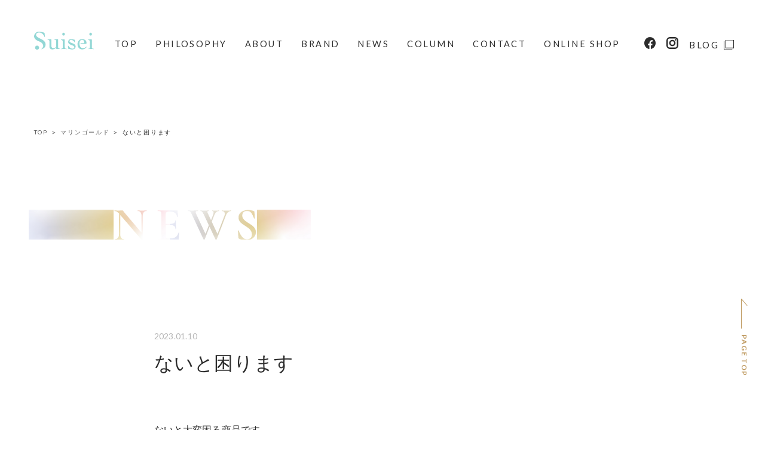

--- FILE ---
content_type: text/html; charset=UTF-8
request_url: https://marinegold.co.jp/review/%E3%81%AA%E3%81%84%E3%81%A8%E5%9B%B0%E3%82%8A%E3%81%BE%E3%81%99/
body_size: 27685
content:
<!doctype html>
<html>
<head dir="ltr" lang="ja" prefix="og: https://ogp.me/ns#">
<meta charset="UTF-8">
<meta name="viewport" content="width=device-width,initial-scale=1,viewport-fit=cover">
<meta name="format-detection" content="telephone=no">
<meta http-equiv="X-UA-Compatible" content="IE=edge">
<title>ないと困ります - 株式会社スイセイ</title>

		<!-- All in One SEO 4.6.2 - aioseo.com -->
		<meta name="description" content="ないと大変困る商品です。 マリンゴールド大好きです。" />
		<meta name="robots" content="max-image-preview:large" />
		<link rel="canonical" href="https://marinegold.co.jp/review/%e3%81%aa%e3%81%84%e3%81%a8%e5%9b%b0%e3%82%8a%e3%81%be%e3%81%99/" />
		<meta name="generator" content="All in One SEO (AIOSEO) 4.6.2" />
		<meta property="og:locale" content="ja_JP" />
		<meta property="og:site_name" content="株式会社スイセイ - 1967年創業以来、限りなく自然の状態に近い天然100%深海鮫のエキスをそのまま凝縮した「飲む美容オイル」マリンゴールドを販売しています。「一生飲み続けられる」そんなサプリメントをこれからもお届けしてまいります。" />
		<meta property="og:type" content="article" />
		<meta property="og:title" content="ないと困ります - 株式会社スイセイ" />
		<meta property="og:description" content="ないと大変困る商品です。 マリンゴールド大好きです。" />
		<meta property="og:url" content="https://marinegold.co.jp/review/%e3%81%aa%e3%81%84%e3%81%a8%e5%9b%b0%e3%82%8a%e3%81%be%e3%81%99/" />
		<meta property="og:image" content="https://marinegold.co.jp/cojp/wp-content/uploads/2022/01/logo.png" />
		<meta property="og:image:secure_url" content="https://marinegold.co.jp/cojp/wp-content/uploads/2022/01/logo.png" />
		<meta property="article:published_time" content="2023-01-10T06:27:05+00:00" />
		<meta property="article:modified_time" content="2023-03-16T06:54:22+00:00" />
		<meta name="twitter:card" content="summary" />
		<meta name="twitter:title" content="ないと困ります - 株式会社スイセイ" />
		<meta name="twitter:description" content="ないと大変困る商品です。 マリンゴールド大好きです。" />
		<meta name="twitter:image" content="https://marinegold.co.jp/cojp/wp-content/uploads/2022/01/logo.png" />
		<script type="application/ld+json" class="aioseo-schema">
			{"@context":"https:\/\/schema.org","@graph":[{"@type":"BreadcrumbList","@id":"https:\/\/marinegold.co.jp\/review\/%e3%81%aa%e3%81%84%e3%81%a8%e5%9b%b0%e3%82%8a%e3%81%be%e3%81%99\/#breadcrumblist","itemListElement":[{"@type":"ListItem","@id":"https:\/\/marinegold.co.jp\/#listItem","position":1,"name":"\u5bb6","item":"https:\/\/marinegold.co.jp\/","nextItem":"https:\/\/marinegold.co.jp\/review\/%e3%81%aa%e3%81%84%e3%81%a8%e5%9b%b0%e3%82%8a%e3%81%be%e3%81%99\/#listItem"},{"@type":"ListItem","@id":"https:\/\/marinegold.co.jp\/review\/%e3%81%aa%e3%81%84%e3%81%a8%e5%9b%b0%e3%82%8a%e3%81%be%e3%81%99\/#listItem","position":2,"name":"\u306a\u3044\u3068\u56f0\u308a\u307e\u3059","previousItem":"https:\/\/marinegold.co.jp\/#listItem"}]},{"@type":"Organization","@id":"https:\/\/marinegold.co.jp\/#organization","name":"Suisei","url":"https:\/\/marinegold.co.jp\/","logo":{"@type":"ImageObject","url":"\/cms\/wp-content\/uploads\/2022\/01\/logo.png","@id":"https:\/\/marinegold.co.jp\/review\/%e3%81%aa%e3%81%84%e3%81%a8%e5%9b%b0%e3%82%8a%e3%81%be%e3%81%99\/#organizationLogo","width":114,"height":38},"image":{"@id":"https:\/\/marinegold.co.jp\/review\/%e3%81%aa%e3%81%84%e3%81%a8%e5%9b%b0%e3%82%8a%e3%81%be%e3%81%99\/#organizationLogo"}},{"@type":"WebPage","@id":"https:\/\/marinegold.co.jp\/review\/%e3%81%aa%e3%81%84%e3%81%a8%e5%9b%b0%e3%82%8a%e3%81%be%e3%81%99\/#webpage","url":"https:\/\/marinegold.co.jp\/review\/%e3%81%aa%e3%81%84%e3%81%a8%e5%9b%b0%e3%82%8a%e3%81%be%e3%81%99\/","name":"\u306a\u3044\u3068\u56f0\u308a\u307e\u3059 - \u682a\u5f0f\u4f1a\u793e\u30b9\u30a4\u30bb\u30a4","description":"\u306a\u3044\u3068\u5927\u5909\u56f0\u308b\u5546\u54c1\u3067\u3059\u3002 \u30de\u30ea\u30f3\u30b4\u30fc\u30eb\u30c9\u5927\u597d\u304d\u3067\u3059\u3002","inLanguage":"ja","isPartOf":{"@id":"https:\/\/marinegold.co.jp\/#website"},"breadcrumb":{"@id":"https:\/\/marinegold.co.jp\/review\/%e3%81%aa%e3%81%84%e3%81%a8%e5%9b%b0%e3%82%8a%e3%81%be%e3%81%99\/#breadcrumblist"},"datePublished":"2023-01-10T15:27:05+09:00","dateModified":"2023-03-16T15:54:22+09:00"},{"@type":"WebSite","@id":"https:\/\/marinegold.co.jp\/#website","url":"https:\/\/marinegold.co.jp\/","name":"\u682a\u5f0f\u4f1a\u793e\u30b9\u30a4\u30bb\u30a4","description":"1967\u5e74\u5275\u696d\u4ee5\u6765\u3001\u9650\u308a\u306a\u304f\u81ea\u7136\u306e\u72b6\u614b\u306b\u8fd1\u3044\u5929\u7136100%\u6df1\u6d77\u9bab\u306e\u30a8\u30ad\u30b9\u3092\u305d\u306e\u307e\u307e\u51dd\u7e2e\u3057\u305f\u300c\u98f2\u3080\u7f8e\u5bb9\u30aa\u30a4\u30eb\u300d\u30de\u30ea\u30f3\u30b4\u30fc\u30eb\u30c9\u3092\u8ca9\u58f2\u3057\u3066\u3044\u307e\u3059\u3002\u300c\u4e00\u751f\u98f2\u307f\u7d9a\u3051\u3089\u308c\u308b\u300d\u305d\u3093\u306a\u30b5\u30d7\u30ea\u30e1\u30f3\u30c8\u3092\u3053\u308c\u304b\u3089\u3082\u304a\u5c4a\u3051\u3057\u3066\u307e\u3044\u308a\u307e\u3059\u3002","inLanguage":"ja","publisher":{"@id":"https:\/\/marinegold.co.jp\/#organization"}}]}
		</script>
		<!-- All in One SEO -->

<link rel="alternate" type="application/rss+xml" title="株式会社スイセイ &raquo; フィード" href="https://marinegold.co.jp/feed/" />
<link rel="alternate" type="application/rss+xml" title="株式会社スイセイ &raquo; コメントフィード" href="https://marinegold.co.jp/comments/feed/" />
<link rel='stylesheet' id='wp-block-library-css' href='https://marinegold.co.jp/cms/wp-includes/css/dist/block-library/style.min.css?ver=6.5.7' media='all' />
<style id='classic-theme-styles-inline-css'>
/*! This file is auto-generated */
.wp-block-button__link{color:#fff;background-color:#32373c;border-radius:9999px;box-shadow:none;text-decoration:none;padding:calc(.667em + 2px) calc(1.333em + 2px);font-size:1.125em}.wp-block-file__button{background:#32373c;color:#fff;text-decoration:none}
</style>
<style id='global-styles-inline-css'>
body{--wp--preset--color--black: #000000;--wp--preset--color--cyan-bluish-gray: #abb8c3;--wp--preset--color--white: #ffffff;--wp--preset--color--pale-pink: #f78da7;--wp--preset--color--vivid-red: #cf2e2e;--wp--preset--color--luminous-vivid-orange: #ff6900;--wp--preset--color--luminous-vivid-amber: #fcb900;--wp--preset--color--light-green-cyan: #7bdcb5;--wp--preset--color--vivid-green-cyan: #00d084;--wp--preset--color--pale-cyan-blue: #8ed1fc;--wp--preset--color--vivid-cyan-blue: #0693e3;--wp--preset--color--vivid-purple: #9b51e0;--wp--preset--gradient--vivid-cyan-blue-to-vivid-purple: linear-gradient(135deg,rgba(6,147,227,1) 0%,rgb(155,81,224) 100%);--wp--preset--gradient--light-green-cyan-to-vivid-green-cyan: linear-gradient(135deg,rgb(122,220,180) 0%,rgb(0,208,130) 100%);--wp--preset--gradient--luminous-vivid-amber-to-luminous-vivid-orange: linear-gradient(135deg,rgba(252,185,0,1) 0%,rgba(255,105,0,1) 100%);--wp--preset--gradient--luminous-vivid-orange-to-vivid-red: linear-gradient(135deg,rgba(255,105,0,1) 0%,rgb(207,46,46) 100%);--wp--preset--gradient--very-light-gray-to-cyan-bluish-gray: linear-gradient(135deg,rgb(238,238,238) 0%,rgb(169,184,195) 100%);--wp--preset--gradient--cool-to-warm-spectrum: linear-gradient(135deg,rgb(74,234,220) 0%,rgb(151,120,209) 20%,rgb(207,42,186) 40%,rgb(238,44,130) 60%,rgb(251,105,98) 80%,rgb(254,248,76) 100%);--wp--preset--gradient--blush-light-purple: linear-gradient(135deg,rgb(255,206,236) 0%,rgb(152,150,240) 100%);--wp--preset--gradient--blush-bordeaux: linear-gradient(135deg,rgb(254,205,165) 0%,rgb(254,45,45) 50%,rgb(107,0,62) 100%);--wp--preset--gradient--luminous-dusk: linear-gradient(135deg,rgb(255,203,112) 0%,rgb(199,81,192) 50%,rgb(65,88,208) 100%);--wp--preset--gradient--pale-ocean: linear-gradient(135deg,rgb(255,245,203) 0%,rgb(182,227,212) 50%,rgb(51,167,181) 100%);--wp--preset--gradient--electric-grass: linear-gradient(135deg,rgb(202,248,128) 0%,rgb(113,206,126) 100%);--wp--preset--gradient--midnight: linear-gradient(135deg,rgb(2,3,129) 0%,rgb(40,116,252) 100%);--wp--preset--font-size--small: 13px;--wp--preset--font-size--medium: 20px;--wp--preset--font-size--large: 36px;--wp--preset--font-size--x-large: 42px;--wp--preset--spacing--20: 0.44rem;--wp--preset--spacing--30: 0.67rem;--wp--preset--spacing--40: 1rem;--wp--preset--spacing--50: 1.5rem;--wp--preset--spacing--60: 2.25rem;--wp--preset--spacing--70: 3.38rem;--wp--preset--spacing--80: 5.06rem;--wp--preset--shadow--natural: 6px 6px 9px rgba(0, 0, 0, 0.2);--wp--preset--shadow--deep: 12px 12px 50px rgba(0, 0, 0, 0.4);--wp--preset--shadow--sharp: 6px 6px 0px rgba(0, 0, 0, 0.2);--wp--preset--shadow--outlined: 6px 6px 0px -3px rgba(255, 255, 255, 1), 6px 6px rgba(0, 0, 0, 1);--wp--preset--shadow--crisp: 6px 6px 0px rgba(0, 0, 0, 1);}:where(.is-layout-flex){gap: 0.5em;}:where(.is-layout-grid){gap: 0.5em;}body .is-layout-flex{display: flex;}body .is-layout-flex{flex-wrap: wrap;align-items: center;}body .is-layout-flex > *{margin: 0;}body .is-layout-grid{display: grid;}body .is-layout-grid > *{margin: 0;}:where(.wp-block-columns.is-layout-flex){gap: 2em;}:where(.wp-block-columns.is-layout-grid){gap: 2em;}:where(.wp-block-post-template.is-layout-flex){gap: 1.25em;}:where(.wp-block-post-template.is-layout-grid){gap: 1.25em;}.has-black-color{color: var(--wp--preset--color--black) !important;}.has-cyan-bluish-gray-color{color: var(--wp--preset--color--cyan-bluish-gray) !important;}.has-white-color{color: var(--wp--preset--color--white) !important;}.has-pale-pink-color{color: var(--wp--preset--color--pale-pink) !important;}.has-vivid-red-color{color: var(--wp--preset--color--vivid-red) !important;}.has-luminous-vivid-orange-color{color: var(--wp--preset--color--luminous-vivid-orange) !important;}.has-luminous-vivid-amber-color{color: var(--wp--preset--color--luminous-vivid-amber) !important;}.has-light-green-cyan-color{color: var(--wp--preset--color--light-green-cyan) !important;}.has-vivid-green-cyan-color{color: var(--wp--preset--color--vivid-green-cyan) !important;}.has-pale-cyan-blue-color{color: var(--wp--preset--color--pale-cyan-blue) !important;}.has-vivid-cyan-blue-color{color: var(--wp--preset--color--vivid-cyan-blue) !important;}.has-vivid-purple-color{color: var(--wp--preset--color--vivid-purple) !important;}.has-black-background-color{background-color: var(--wp--preset--color--black) !important;}.has-cyan-bluish-gray-background-color{background-color: var(--wp--preset--color--cyan-bluish-gray) !important;}.has-white-background-color{background-color: var(--wp--preset--color--white) !important;}.has-pale-pink-background-color{background-color: var(--wp--preset--color--pale-pink) !important;}.has-vivid-red-background-color{background-color: var(--wp--preset--color--vivid-red) !important;}.has-luminous-vivid-orange-background-color{background-color: var(--wp--preset--color--luminous-vivid-orange) !important;}.has-luminous-vivid-amber-background-color{background-color: var(--wp--preset--color--luminous-vivid-amber) !important;}.has-light-green-cyan-background-color{background-color: var(--wp--preset--color--light-green-cyan) !important;}.has-vivid-green-cyan-background-color{background-color: var(--wp--preset--color--vivid-green-cyan) !important;}.has-pale-cyan-blue-background-color{background-color: var(--wp--preset--color--pale-cyan-blue) !important;}.has-vivid-cyan-blue-background-color{background-color: var(--wp--preset--color--vivid-cyan-blue) !important;}.has-vivid-purple-background-color{background-color: var(--wp--preset--color--vivid-purple) !important;}.has-black-border-color{border-color: var(--wp--preset--color--black) !important;}.has-cyan-bluish-gray-border-color{border-color: var(--wp--preset--color--cyan-bluish-gray) !important;}.has-white-border-color{border-color: var(--wp--preset--color--white) !important;}.has-pale-pink-border-color{border-color: var(--wp--preset--color--pale-pink) !important;}.has-vivid-red-border-color{border-color: var(--wp--preset--color--vivid-red) !important;}.has-luminous-vivid-orange-border-color{border-color: var(--wp--preset--color--luminous-vivid-orange) !important;}.has-luminous-vivid-amber-border-color{border-color: var(--wp--preset--color--luminous-vivid-amber) !important;}.has-light-green-cyan-border-color{border-color: var(--wp--preset--color--light-green-cyan) !important;}.has-vivid-green-cyan-border-color{border-color: var(--wp--preset--color--vivid-green-cyan) !important;}.has-pale-cyan-blue-border-color{border-color: var(--wp--preset--color--pale-cyan-blue) !important;}.has-vivid-cyan-blue-border-color{border-color: var(--wp--preset--color--vivid-cyan-blue) !important;}.has-vivid-purple-border-color{border-color: var(--wp--preset--color--vivid-purple) !important;}.has-vivid-cyan-blue-to-vivid-purple-gradient-background{background: var(--wp--preset--gradient--vivid-cyan-blue-to-vivid-purple) !important;}.has-light-green-cyan-to-vivid-green-cyan-gradient-background{background: var(--wp--preset--gradient--light-green-cyan-to-vivid-green-cyan) !important;}.has-luminous-vivid-amber-to-luminous-vivid-orange-gradient-background{background: var(--wp--preset--gradient--luminous-vivid-amber-to-luminous-vivid-orange) !important;}.has-luminous-vivid-orange-to-vivid-red-gradient-background{background: var(--wp--preset--gradient--luminous-vivid-orange-to-vivid-red) !important;}.has-very-light-gray-to-cyan-bluish-gray-gradient-background{background: var(--wp--preset--gradient--very-light-gray-to-cyan-bluish-gray) !important;}.has-cool-to-warm-spectrum-gradient-background{background: var(--wp--preset--gradient--cool-to-warm-spectrum) !important;}.has-blush-light-purple-gradient-background{background: var(--wp--preset--gradient--blush-light-purple) !important;}.has-blush-bordeaux-gradient-background{background: var(--wp--preset--gradient--blush-bordeaux) !important;}.has-luminous-dusk-gradient-background{background: var(--wp--preset--gradient--luminous-dusk) !important;}.has-pale-ocean-gradient-background{background: var(--wp--preset--gradient--pale-ocean) !important;}.has-electric-grass-gradient-background{background: var(--wp--preset--gradient--electric-grass) !important;}.has-midnight-gradient-background{background: var(--wp--preset--gradient--midnight) !important;}.has-small-font-size{font-size: var(--wp--preset--font-size--small) !important;}.has-medium-font-size{font-size: var(--wp--preset--font-size--medium) !important;}.has-large-font-size{font-size: var(--wp--preset--font-size--large) !important;}.has-x-large-font-size{font-size: var(--wp--preset--font-size--x-large) !important;}
.wp-block-navigation a:where(:not(.wp-element-button)){color: inherit;}
:where(.wp-block-post-template.is-layout-flex){gap: 1.25em;}:where(.wp-block-post-template.is-layout-grid){gap: 1.25em;}
:where(.wp-block-columns.is-layout-flex){gap: 2em;}:where(.wp-block-columns.is-layout-grid){gap: 2em;}
.wp-block-pullquote{font-size: 1.5em;line-height: 1.6;}
</style>
<link rel='stylesheet' id='suisei-style-css' href='https://marinegold.co.jp/cms/wp-content/themes/new/style.css?ver=_S_VERSION' media='all' />
<link rel="https://api.w.org/" href="https://marinegold.co.jp/wp-json/" /><link rel="alternate" type="application/json" href="https://marinegold.co.jp/wp-json/wp/v2/review/1881" /><link rel="EditURI" type="application/rsd+xml" title="RSD" href="https://marinegold.co.jp/cms/xmlrpc.php?rsd" />

<link rel='shortlink' href='https://marinegold.co.jp/?p=1881' />
<link rel="alternate" type="application/json+oembed" href="https://marinegold.co.jp/wp-json/oembed/1.0/embed?url=https%3A%2F%2Fmarinegold.co.jp%2Freview%2F%25e3%2581%25aa%25e3%2581%2584%25e3%2581%25a8%25e5%259b%25b0%25e3%2582%258a%25e3%2581%25be%25e3%2581%2599%2F" />
<link rel="alternate" type="text/xml+oembed" href="https://marinegold.co.jp/wp-json/oembed/1.0/embed?url=https%3A%2F%2Fmarinegold.co.jp%2Freview%2F%25e3%2581%25aa%25e3%2581%2584%25e3%2581%25a8%25e5%259b%25b0%25e3%2582%258a%25e3%2581%25be%25e3%2581%2599%2F&#038;format=xml" />
        <style>

        </style>
        <link rel="icon" href="/cms/wp-content/uploads/2024/06/cropped-favicon-32x32.png" sizes="32x32" />
<link rel="icon" href="/cms/wp-content/uploads/2024/06/cropped-favicon-192x192.png" sizes="192x192" />
<link rel="apple-touch-icon" href="/cms/wp-content/uploads/2024/06/cropped-favicon-180x180.png" />
<meta name="msapplication-TileImage" content="/cms/wp-content/uploads/2024/06/cropped-favicon-270x270.png" />
    
<link rel="icon" href="https://marinegold.co.jp/cms/wp-content/themes/new/img/favicon.ico">
<!-- Google Tag Manager -->
<script>(function(w,d,s,l,i){w[l]=w[l]||[];w[l].push({'gtm.start':
new Date().getTime(),event:'gtm.js'});var f=d.getElementsByTagName(s)[0],
j=d.createElement(s),dl=l!='dataLayer'?'&l='+l:'';j.async=true;j.src=
'https://www.googletagmanager.com/gtm.js?id='+i+dl;f.parentNode.insertBefore(j,f);
})(window,document,'script','dataLayer','GTM-W6X3R96');</script>
<!-- End Google Tag Manager -->

<link href="https://marinegold.co.jp/cms/wp-content/themes/new/css/common.css" rel="stylesheet" type="text/css">


<link href="https://marinegold.co.jp/cms/wp-content/themes/new/css/contents.css" rel="stylesheet" type="text/css">
    
<!-- Global site tag (gtag.js) - Google Analytics -->
<script async src="https://www.googletagmanager.com/gtag/js?id=UA-142838709-1"></script>
<script>
  window.dataLayer = window.dataLayer || [];
  function gtag(){dataLayer.push(arguments);}
  gtag('js', new Date());

  gtag('config', 'UA-142838709-1');
</script>
</head>
    

<body id="news" class="">
<!-- Google Tag Manager (noscript) -->
<noscript><iframe src="https://www.googletagmanager.com/ns.html?id=GTM-W6X3R96"
height="0" width="0" style="display:none;visibility:hidden"></iframe></noscript>
<!-- End Google Tag Manager (noscript) -->
    
<header>
  <div id="headerInner" class="fl fl-jst">
	<h1><a href="https://marinegold.co.jp/"><img src="https://marinegold.co.jp/cms/wp-content/themes/new/img/common/logo.svg" alt="Suisei"></a></h1>
	<nav class="fl">
	  <div id="gnaviWrap">
		<ul id="hnaviBottom" class="fl fl-end" role="list">
		  <li><a href="https://marinegold.co.jp/">TOP</a></li>
		  <li><a href="https://marinegold.co.jp/philosophy/">PHILOSOPHY</a></li>
          <li><a href="https://marinegold.co.jp/about/">ABOUT</a>
              <ul><li><a href="https://marinegold.co.jp/history/">HISTORY</a></li></ul>
          </li>
          <li><a href="https://marinegold.co.jp/brands/">BRAND</a>
              <ul>
                  <li><a href="https://marinegold.co.jp/brands/marinegold/">マリンゴールド</a></li>
                  <li><a href="https://marinegold.co.jp/brands/sunshineeye/">サンシャインアイ</a></li>
                  <li><a href="https://marinegold.co.jp/brands/squalane/">MGスクワラン</a></li>
              </ul>
          </li>
          <li><a href="https://marinegold.co.jp/news/">NEWS</a></li>
          <li><a href="https://marinegold.co.jp/column/">COLUMN</a>
              <ul><li><a href="https://marinegold.co.jp/special/">SPECIAL CONTENTS</a></li></ul>
          </li>
          <li><a href="https://marinegold.co.jp/contact/">CONTACT</a></li>
          <li><a href="https://marinegold.net" target="_blank">ONLINE SHOP</a></li>
          <li class="review"><a href="https://marinegold.co.jp/review/" target="_blank">REVIEW</a></li>
          <li class="gsnsWrap_sp">
              <ul class="fl">
                <li><a href="https://www.facebook.com/suisei.corp/" target="_blank"><img src="https://marinegold.co.jp/cms/wp-content/themes/new/img/common/icon_facebook.svg" alt="facebook"></a></li>
                <li><a href="https://www.instagram.com/suisei_corp/" target="_blank"><img src="https://marinegold.co.jp/cms/wp-content/themes/new/img/common/icon_instagram.svg" alt="instagram"></a></li>
                <li class="blogLink"><a href="https://ameblo.jp/marinegold-blog/" target="_blank">BLOG<span></span></a></li>
              </ul>
          </li>
		</ul>
	  </div>
      <div id="gsnsWrap">
        <ul class="fl">
          <li><a href="https://www.facebook.com/suisei.corp/" target="_blank"><img src="https://marinegold.co.jp/cms/wp-content/themes/new/img/common/icon_facebook.svg" alt="facebook"></a></li>
          <li><a href="https://www.instagram.com/suisei_corp/" target="_blank"><img src="https://marinegold.co.jp/cms/wp-content/themes/new/img/common/icon_instagram.svg" alt="instagram"></a></li>
          <li class="blogLink"><a href="https://ameblo.jp/marinegold-blog/" target="_blank">BLOG<span></span></a></li>
        </ul>
        <p class="cart"><a href="https://marinegold.net" target="_blank"><img src="https://marinegold.co.jp/cms/wp-content/themes/new/img/common/cart.svg" alt="instagram"></a></p>
      </div>
	</nav>
  </div>
  <button type="button" class="menuBtn">
	<span class="drawer-hamburger-icon"></span>
  </button>
</header>

<main role="main"> 
    
<nav id="breadcrumbs"><ol class="fl fl-wrap" itemprop="Breadcrumb" itemscope itemtype="http://data-vocabulary.org/BreadcrumbList"><li itemprop="itemListElement" itemscope itemtype="http://schema.org/ListItem"><a itemprop="url" href="https://marinegold.co.jp/" class="home"><meta itemprop="name">TOP</a><meta itemprop="position" content="1"></li><li itemprop="itemListElement" itemscope itemtype="http://schema.org/ListItem"><a itemprop="url" href="https://marinegold.co.jp/tag/%e3%83%9e%e3%83%aa%e3%83%b3%e3%82%b4%e3%83%bc%e3%83%ab%e3%83%89/"><meta itemprop="name">マリンゴールド</a><meta itemprop="position" content="2"></li><li itemprop="itemListElement" itemscope itemtype="http://schema.org/ListItem"><span itemprop="name">ないと困ります</span><meta itemprop="position" content="3"></li></ol></nav>
    <div id="cheader" class="innerBox">
        <h2 class="gradationTtl">
            <div class="line fade-catch js-fade-anim is-visible">
                <p class="mainTtl"><img src="https://marinegold.co.jp/cms/wp-content/themes/new/img/common/news_ttl.svg" alt=""></p>
                <div class="gradient"></div>
            </div>
        </h2>
    </div>

      <article id="newsDetailArea">
        <div class="innerBox">
            <section>
                <div class="ttlBox">
                    <p><date>2023.01.10</date></p>
                    <h3>ないと困ります</h3>
                </div>
                </figure>
                <div class="textBox">
                    <p>ないと大変困る商品です。<br />
マリンゴールド大好きです。</p>
                </div>
            </section>
            		<ul class="entryPager fl fl-jst">
		  <li class="prev"><a href="https://marinegold.co.jp/review/%e9%ab%aa%e3%81%ae%e5%9c%b0%e8%82%8c%e3%81%ae%e8%aa%bf%e5%ad%90%e3%82%82%ef%bc%81/" rel="prev">Back</a></li>		  <li class="next"><a href="https://marinegold.co.jp/review/70%e4%bb%a3%e3%80%8180%e4%bb%a3%e3%81%a7%e3%82%82%e7%b6%9a%e3%81%91%e3%81%a6%e3%81%84%e3%81%8d%e3%81%9f%e3%81%84/" rel="next">Next</a></li>		</ul>
		        </div>
    </article>


</main>

<div id="back_to_top"><a href="#"><span class="anibar"></span><span class="en">PAGE TOP</span></a></div>

<!-- ここからキャンペーン-->
<!--section id="foot_bn">
	<a class="pc" href="https://marinegold.net/shop/products/11323_01" target="_blank">
		<img src="https://marinegold.co.jp/cms/wp-content/themes/new/img/bn_50thcampaign_pc.png" alt="マリンゴールド60粒定期コース 初回価格50％OFF 7/19(金)まで">
	</a>
	<a class="smp" href="https://marinegold.net/shop/products/11323_01" target="_blank">
		<img src="https://marinegold.co.jp/cms/wp-content/themes/new/img/fbn_50thcampaign_smp.jpg" alt="マリンゴールド60粒定期コース 初回価格50％OFF 7/19(金)まで">
	</a>	
</section-->
<!-- ここまでキャンペーン -->

<footer>
  <div class="container fl">
    <div class="footer_left">
	<div class="fcompanyBox fl">
	  <p class="flogo"><img src="https://marinegold.co.jp/cms/wp-content/themes/new/img/common/logo.svg" alt="Suisei"></p>
	  <ul class="fl fsnsBox">
        <li><a href="https://www.facebook.com/suisei.corp/" target="_blank"><img src="https://marinegold.co.jp/cms/wp-content/themes/new/img/common/icon_facebook.svg" alt="facebook"></a></li>
        <li><a href="https://www.instagram.com/suisei_corp/" target="_blank"><img src="https://marinegold.co.jp/cms/wp-content/themes/new/img/common/icon_instagram.svg" alt="instagram"></a></li>
        <li class="blog"><a href="https://ameblo.jp/marinegold-blog/" target="_blank">BLOG<span></span></a></li>
      </ul>
      <p class="fcontactBox"><a href="https://marinegold.co.jp/contact/">CONTACT</a></p>
	</div>
	<nav class="fl fl-wrap">
    　<div class="fl fLinkBox">
         <ul>
		   <li><a href="https://marinegold.co.jp/philosophy/">PHILOSOPHY</a></li>
           <li><a href="https://marinegold.co.jp/news/">NEWS</a></li>
           <li><a href="https://marinegold.co.jp/about/">ABOUT</a>
               <ul><li><a href="https://marinegold.co.jp/history/">HISTORY</a></li></ul>
           </li>
           <li><a href="https://marinegold.co.jp/column/">COLUMN</a>
               <ul><li class="special"><a href="https://marinegold.co.jp/special/">SPECIAL CONTENTS</a></li></ul>
           </li>
        　　<li><a href="https://marinegold.co.jp/brands/">BRANDS</a>
              <ul>
                  <li><a href="https://marinegold.co.jp/brands/marinegold/">マリンゴールド</a></li>
                  <li><a href="https://marinegold.co.jp/brands/sunshineeye/">サンシャインアイ</a></li>
                  <li><a href="https://marinegold.co.jp/brands/squalane/">MGスクワラン</a></li>
                  <!--li><a href="">ヒトトティー</a></li-->
              </ul>
           </li>
	     </ul>
      </div>
      </nav>
    </div>
    <div class="footer_right">
      <p class="ban"><a href="https://marinegold.co.jp/anniversary50th/" target="_blank"><img src="https://marinegold.co.jp/cms/wp-content/themes/new/img/common/50tn_ban.jpg" alt=""></a></p>
      <ul class="fonlineBox">
        <li><a href="https://marinegold.net" target="_blank">マリンゴールド オンラインショップ<span></span></a></li>
<!--        <li><a href="">ヒトトティー オンラインショップ<span></span></a></li>-->
        <li><a href="https://marinegold.co.jp/review/" target="_blank">マリンゴールド お客様レビュー<span></span></a></li>
      </ul>
    </div>
    </div>
    <div class="container">
        <p class="fcontactBox_sp"><a href="https://marinegold.co.jp/contact/">CONTACT</a></p>
        <div class="copy">
            <p><a href="https://marinegold.co.jp/privacy/">プライバシーポリシー</a></p>
            <p class="copyright">Copyright © Suisei Co., Ltd.</p>
        </div>
    </div>
</footer>


<!--<div id="back_to_top"><a href="#"><span class="en">PAGE TOP</span><span class="anibar"></span></a></div>-->

<script src="https://ajax.googleapis.com/ajax/libs/jquery/3.6.1/jquery.min.js"></script>
<script src="https://marinegold.co.jp/cms/wp-content/themes/new/js/script.js"></script>

<script src="https://marinegold.co.jp/cms/wp-content/themes/new/js/ScrollTrigger.min.js"></script>

<script>
    $(function(){
  $('#onlineArea div ul li').on('mouseenter', function(){
    $('svg', $(this)).addClass('active');
    $('p', $(this)).remove('active');
  });
});

</script>



<script src="https://marinegold.co.jp/cms/wp-content/themes/new/js/main.min.js?ver=_S_VERSION" id="main-js-js"></script>


</body>
</html>


--- FILE ---
content_type: text/css
request_url: https://marinegold.co.jp/cms/wp-content/themes/new/style.css?ver=_S_VERSION
body_size: 11648
content:
/*
Theme Name: Suisei
Theme URI: http://underscores.me/
Author: Lxgic Inc.
Author URI: https://testenv.tokyo/
Description: Description
Version: 1.0.0
Tested up to: 5.4
Requires PHP: 5.6
License: GNU General Public License v2 or later
License URI: LICENSE
Text Domain: suisei
*/

/* .ajax-loader {
    display: block;
} */

:root{
  --star-size: 20px;
  --star-color: #ccbc9d;
  --star-background: #f2eee6;
}
html{
    scroll-behavior: smooth;
}

.form-check-input {
    margin-top: 0.2rem;
}
.form-check {
    padding-left: 0;
}

.widgettitle {
    color: #fff;
    margin: 0;
    margin-bottom: 0px;
    font-size: 21px;
    background-color: #ccc;
    padding: .4rem 1rem;
    margin-bottom: 1rem;
}
.widget_block:last-child .menu {
    margin-bottom: 0;
}

.meida__feed  + .meida__feed {
    border-top: 1px solid #ebebeb;
}

.divided__border {
    border-width: 4px !important;
    border-color: #ebe4d8 !important;
}

.btn-toggle {
    position: relative;
    top: 1px;
    outline: none !important;
}
.btn-toggle:focus {
    box-shadow: none !important;
}

.bg-product .btn, .wpcf7-form .btn-pl, .philosophy__block .btn {
    padding: 14px 60px;
    letter-spacing: 2px;
    line-height: 14px;
}

.text-category-product {
    line-height: 28px;
}

.wpcf7-form p {
    position: relative;
}
.wpcf7-form .form-group {
    margin-bottom: 1.5rem;
}
.wpcf7-form .form-group label {
    letter-spacing: 4px;
}
.form-control {
    height: 30px;
}
.title-bottom-form {
    font-size: 10px;
    line-height: 21px;
}
.wpcf7 .ajax-loader {
    position: absolute;
    left: 0;
    top: 0;
}
.wpcf7-list-item-label {
    font-weight: bold;
    font-size: 12px;
    line-height: 21px   ;
}

.form-control {
    border-color: #e6e6e6;
}

.post__date, .let__space {
    letter-spacing: 2px;
}

.btn-pl {
    background-color: #ebe4d8;
    border-color: #ebe4d8;
}

.footer ul {
    letter-spacing: 2px;
    line-height: 36px;
}

.promo__block-header.let__space {
    letter-spacing: 4px;
}

.title__reviev-prod {
    line-height: 1.6;
	margin-bottom: .75em;
}
.catch__reviev-prod {
	font-size: 0.9rem;
    line-height: 1.8;
    margin-bottom: 1.0em;
    color: #aaa;
}
.modal__title span {
    background-color: #fff;
}

.letspace-1 {
    letter-spacing: 2px;
}
.letspace-2 {
    letter-spacing: 4px;
}

.media__post .btn {
    padding: 0.3rem 0.5rem 0.2rem 0.5rem;
}

.table-bordered {
    border-left: 0;
    border-right: 0;
}
.table td {
    padding: 1.1rem 2rem;
}
.table td:first-child {
    border-left: 0;
}
.table td:last-child {
    border-right: 0;
}

.media__column:last-child {
    border-bottom: 1px solid #ebe4d8;
    padding-bottom: 1rem;
}

.media__column-row {
    border-bottom: 0;
}

.modal-lg, .modal-xl {
    max-width: 880px;
}

.btn-review {
    position: relative;
    font-size: 24px;
    padding: 1.3rem 3.5rem;
    letter-spacing: 4px;
}
.btn-review::after {
    content: "";
    position: absolute;
    right: 20px;
    top: 100%;
    width: 0;
	height: 0;
	border-top: 20px solid #ccbc9d; 
	border-left: 20px solid transparent;
}

.pagination > * {
margin: 0 .5rem;
    border-color: #ccbc9d;
    padding: 0.4rem 0.7rem 0.3rem 0.7rem;
}
.pagination a{
    position: relative;
    display: block;
    padding: 0.5rem 0.75rem;
    margin-left: -1px;
    line-height: 1.25;
    color: #ccbc9d;
    background-color: #fff;
    border: 1px solid #e6e6e6;
}

.pagination a:hover{
    z-index: 2;
    color: #b29a6b;
    text-decoration: none;
    background-color: #e9ecef;
    border-color: #e6e6e6;
}

.pagination .current{
    z-index: 3;
    color: #fff;
    background-color: #ccbc9d;
    border-color: #ccbc9d;
}
.widget_nav_menu ul {
    font-family: 'Yu Gothic', sans-serif;
}

.post-template-single-product .border ul {
    margin-bottom: 0;
}

.btn-close {
    position: absolute;
    right: 80px;
    top: 68px;
}

.promo__block p {
    font-size: 19px;
}
.promo__block p span {
    padding: 0.1rem 1rem;
}
.promo__block-header {
    letter-spacing: 8px;
    font-size: 24px;
}

.toggle__menu {
    visibility: hidden;
    opacity: 0;
    position: absolute;
    left: -400px;
    right: 0;
    top: 0;
    width: 400px;
    height: 100%;
    z-index: 1050;
    -webkit-transition: 0.5s;
    -moz-transition: 0.5s;
    -o-transition: 0.5s;
    transition: 0.5s;
    overflow-y: scroll;
}
.toggle__menu.open {
    left: 0;
    visibility: visible;
    opacity: 1;
}
.navbar {
    height: auto;
}

.toggle__menu .nav-link {
    padding: 1rem 0;
}

.instagram__row .img-fluid {
	width: 100%;
}
.instagram__row {
	margin-left: 12px;
	margin-right: 12px;
}
.instagram__row > div {
	padding-left: 12px;
	padding-right: 12px;
}

.promo__block {
	padding: 0;
	background: transparent;
	height: 350px;
	overflow: hidden;
}
.promo__block figure {
    height: 350px;
    position: relative;
    display: flex;
    align-items: center;
    justify-content: center;
    margin: 0;
}
.promo__block figure img {
    object-fit: cover;
    height: 100%;
    width: 100%;
    flex-grow: 0;
}
.promo__block .promo__block-header {
	top: 42%;
}

.stars {
--percent: calc(var(--rating) / 5 * 100%);
display: inline-block;
font-size: var(--star-size);
font-family: Times;
line-height: 1;
letter-spacing: 0;
}
  
.stars::before {
content: "★★★★★";
background: linear-gradient(90deg, var(--star-color) var(--percent), var(--star-background) var(--percent));
-webkit-background-clip: text;
-webkit-text-fill-color: transparent;
}

.border-big{
    border-width: 10px !important;
    border-color: #ebe4d8 !important;
}

.wpuf-label{
    width: 100% !important;
    font-size: 1.09375rem !important;
    font-weight: normal !important;
    font-family: 'Yu Gothic',sans-serif !important;
}

.wpuf-fields{
    width: 90% !important;
}

.wpuf-fields select{
    background-color: white !important;
    padding: .5em;
    border: 1px solid #e6e6e6;
}

.wpuf-fields .textareafield,
.wpuf-fields .email,    
    .wpuf-fields .textfield{
    width: 100% !important;
    border: 1px solid #e6e6e6;
    padding: .5em
}
.wpuf-fields .textareafield{
    height: 200px;
}

.wpuf-submit-button{
    font-size: 24px;
    padding: 1.3rem 3.5rem;
    letter-spacing: 4px;
    border-radius: 50px;
    background-color: #ccbc9d;
    border-color: #ccbc9d;
    color: white;
    font-family: 'Yu Gothic',sans-serif !important;
    box-shadow: none;
    border: none;
    margin: 0 auto;
    display: table;
}

label {
    font-family: 'Yu Gothic',sans-serif !important;

}

.required{
    color: inherit !important;
}
/* 2022/4/4/ 追加 FVfigcaption位置調整 1024px～946px  iPad&Tablet*/
@media (min-width: 0) and (max-width: 1024px) {
	.topmain__promo figcaption {
  position: absolute;
  left: 13vw;
  top: 12vw;
  transform: translate(-50%, -50%);
  letter-spacing: 2px;
  padding: 36px;
}
}
/* 2022/4/4/ 追加 FVfigcaption位置調整 835px～810px  iPad&Tablet*/
@media  (min-width: 0) and (max-width: 835px) {
	.topmain__promo figcaption {
  position: absolute;
  left: 23vw;
  top: 12vw;
  transform: translate(-50%, -50%);
  letter-spacing: 2px;
  padding: 36px;
}
}
@media (min-width: 0) and (max-width: 767px) {
    .header {
        padding: 1.7rem 0;
    }
    .header .list-inline-item:not(:last-child) {
        margin-right: 1.1rem;
    }
    .header .list-inline-item svg {
        width: 16px;
        height: 16px;
    }
    .logo svg, .logo image {
        width: 60px;
        height: 18px;
    }
    .logo-footer image {
        width: 70px;
        height: auto;
    }

    .page__header {
        background: url("img/bg-page-sp.jpg") no-repeat center center;
        background-size: 100% auto;
        padding: 2rem;
    }
    .page__header p {
        font-size: 12px;
        letter-spacing: 2px;
    }
    .blog__header {
        padding: 2rem;
    }
    .blog__header p {
        font-size: 12px;
        letter-spacing: 2px;
    }
    .philosophy__head {
        padding: 4rem;
    }
    .philosophy__head h1 {
        font-size: 20px;
    }
    .philosophy__head p {
        font-size: 12px;
        letter-spacing: 2px;
        line-height: 24px;
    }
    .philosophy__block {
        padding: 3rem;
    }

    .bg-product {
        margin-top: 2.5rem;
    }
    .bg-product .h3 {
        font-size: 20px;
    }
    .bg-product p {
        line-height: 25px;
    }

    .meida__feed h5 {
        font-size: 16px;
    }
/*  */	
	.img-fluid.d-block.d-md-none.wp-post-image {
		width: 100%;
        height: auto;
	}
    .media__feed-item > img{
        width: 50px;
        height: auto;
    }
    .media__feed-item .list-inline-item {
        display: block;
    }

    .lethei__space {
        line-height: 25px;
    }

    .modal__title span {
        padding-bottom: 0;
        line-height: 45px;
    }

    .letspace-1 {
        letter-spacing: 4px;
    }

    .mob-content-size {
        font-size: 12px;
    }
    .mob-content-size figcaption {
        font-size: 14px;
    }
    .page-template-page-about h3 {
        font-size: 20px;
    }

    .page__title {
        font-size: 18px;
    }
    .page__title span {
        padding-bottom: 0.2rem;
    }

    .history__tree .row > div:first-child::after {
        display: none;
    }
    .history__tree .row > div:first-child {
        border-right: 0;
        padding-bottom: 0;
    }
    .history__tree .row > div:last-child {
        padding-left: 15px;
    }
    .history__tree {
        padding: 1rem 0;
    }
    .history__tree + .history__tree, .history__tree:first-child {
        border-top: 1px solid #ebe4d8;
    }
    .history__tree:last-child {
        border-bottom: 1px solid #ebe4d8;
    }

    .table td {
        padding: 0.5rem 1rem;
    }

    .footer ul {
        line-height: 25px;
    }
    .footer ul.mb-4 {
        margin-bottom: 0.8rem !important;
    }
    .footer hr {
        border-color: #666666;
        margin-top: 0.8rem;
        margin-bottom: 0.8rem !important;
    }

    .media__column:first-child {
        border-top: 1px solid #ebe4d8;
        padding-top: 1rem;
    }

    .title-bottom-form {
        font-size: 14px;
    }

    .philosophy__block .h3 {
        font-size: 20px;
    }

    .btn-review {
        font-size: 18px;
        padding: 0.4rem 1rem;
    }
    .btn-review::after  {
        right: 10px;
        border-width: 10px;
    }

    .title-tab-mob {
        font-size: 15px;
    }

    .product__header .h3 {
        font-size: 20px;
    }

    .post-template-single-product .bg-light h3 {
        font-size: 20px;
    }
    .post-template-single-product .bg-light .media .h4 {
        font-size: 15px;
	}
	
	/* 2022/3/31 変更 */
 .top__main-block {
  background: url(https://testenv.tokyo/wp-content/uploads/2022/04/suisei_fv.png)center no-repeat;
  background-size: cover; 
  width: 100%;
  height: auto;
}
 
/* 2022/04/01 変更 */
.topmain__promo figcaption {
  left: 35vw;
  right: 0;
  top: 14vw;
  text-align: center;
  width: 80%;
  padding: 15px;
 	letter-spacing: 1px;
	/*background: rgb(255 255 255 / 65%)*/
}
/* 2022/04/01 追加 */   
.media__home-product {
  overflow: hidden;
}

    .topmain__promo figcaption br {
        display: none;
    }

  
    .page-template-home .media__column-row {
        border-top: 0;
    }

    .toggle__menu {
        width: 100%;
    }
}

.sidebar__menu ul, .sidebar__menu li {
    list-style: none;
}

/* 2023/01/06 追加 */   

#foot_bn .pc {
	display: block;
}
#foot_bn .smp {
	display: none;
}
#foot_bn .pc img {
	position: fixed;
	width: 200px;
	height: 200px;
	right: 0;
	bottom: 80px;
	z-index: 999;
}
@media (min-width: 0) and (max-width: 767px) {
	#foot_bn .smp {
		display: block;
	}
	#foot_bn .pc {
		display: none;
	}

	#foot_bn .smp img {
		position: fixed;
		bottom: 0;
		width: 100%;
		z-index: 999;
	}
}

--- FILE ---
content_type: text/css
request_url: https://marinegold.co.jp/cms/wp-content/themes/new/css/common.css
body_size: 73683
content:
@charset "UTF-8";
/* ========================================================
	reset.css
	Format,Font Reset
======================================================== */
@import url("https://fonts.googleapis.com/css2?family=Cormorant+Garamond:wght@500&family=Lato:wght@400;700&display=swap");
*,
*::before,
*::after {
  box-sizing: border-box; }

/* Remove default margin */
body,
h1,
h2,
h3,
h4,
h5,
h6,
p,
figure,
blockquote,
dl,
dd,
figure {
  margin: 0;
  padding: 0; }

ul,
ol {
  margin: 0;
  padding: 0;
  list-style: none; }

body {
  min-height: 100vh;
  text-rendering: optimizeSpeed; }

a:not([class]) {
  text-decoration-skip-ink: auto; }

img,
picture {
  max-width: 100%;
  border: 0; }

input,
button,
textarea,
select {
  margin: 0;
  padding: 0;
  font: inherit; }

address,
caption,
cite,
code,
dfn,
em,
th,
var {
  font-style: normal;
  font-weight: normal; }

sup {
  vertical-align: text-top; }

sub {
  vertical-align: text-bottom; }

@media (prefers-reduced-motion: reduce) {
  html:focus-within {
    scroll-behavior: auto; }

  *,
  *::before,
  *::after {
    animation-duration: 0.01ms !important;
    animation-iteration-count: 1 !important;
    transition-duration: 0.01ms !important;
    scroll-behavior: auto !important; } }
html {
  margin: 0 !important;
  font-weight: 400;
  font-size: 62.5%; }

body {
  font-family: "Yu Mincho", 'YuMincho', "Hiragino Mincho ProN",'Yu Gothic Medium','YuGothic','游ゴシック体','Lato',sans-serif;
  margin: 0;
  color: #2C2C2C;
  font-size: clamp(11.2px, 1.0829vw, 16px);
  width: 100%;
  overflow-x: hidden;
  position: relative;
  background: #fff; }
  body::after {
    content: "";
    position: fixed;
    width: 100%;
    height: 100%;
    top: 0;
    left: 0;
    z-index: 9999;
    overflow: hidden;
    display: block;
    visibility: hidden;
    background: linear-gradient(45deg, transparent 0%, transparent 20%, #FCFAF5 50%, #FCFAF5 100%);
    background-size: 300% 300%;
    background-position: 0 100%;
    background-repeat: no-repeat;
    animation: gradationAnim 2.5s ease 1; }
    @media (max-width: 480px) {
      body::after {
        animation: gradationAnim 2.2s ease 1; } }
  body.fixed {
    position: fixed;
    width: 100%; }
    body.fixed:after {
      z-index: 90;
      opacity: 1;
      visibility: visible; }
    body.fixed header {
      background: #fff;
      opacity: 1; }
  @media (max-width: 1024px) {
    body {
      padding-top: 70px; } }
  @media (max-width: 480px) {
    body {
      padding-top: 60px;
      font-size: 1.4rem; } }

@keyframes fadeIn {
  0% {
    opacity: 0; }
  100% {
    opacity: 1; } }
@keyframes gradationAnim {
  0% {
    background-position: 100% 0%;
    visibility: visible; }
  100% {
    background-position: -50% 150%;
    visibility: hidden; } }
a, a:link, a:visited {
  color: #2C2C2C;
  text-decoration: none;
  transition: 0.5s; }
  a:hover, a:link:hover, a:visited:hover {
    color: #BF9A60; }

img {
  max-width: 100%;
  width: auto;
  height: auto;
  vertical-align: bottom;
  transition: 0.5s; }

.container {
  margin: auto;
  width: 72.9%;
  max-width: 1400px;
  height: auto;
  box-sizing: border-box; }
  @media (max-width: 1024px) {
    .container {
      width: 92%; } }
  @media (max-width: 480px) {
    .container {
      width: 100%;
      padding: 0 25px; } }

.innerBox {
  margin: auto;
  width: 62.5%;
  max-width: 1200px;
  height: auto;
  box-sizing: border-box; }
  @media (max-width: 1024px) {
    .innerBox {
      width: 90%; } }
  @media (max-width: 480px) {
    .innerBox {
      width: 100%;
      padding: 0 25px; } }

main {
  display: block; }

/*============================================================================
	header
=============================================================================*/
header {
  width: 100%;
  position: relative;
  z-index: 100;
  background: #fff;
  height: 100px; }
  @media (max-width: 1200px) {
    header {
      height: 65px;
      position: fixed;
      top: 0;
      left: 0; } }
  @media (max-width: 480px) {
    header {
      height: 65px; } }
  header.HeightMin {
    height: 90px; }
    @media (max-width: 1200px) {
      header.HeightMin {
        height: 65px; } }
    header.HeightMin #headerInner {
      padding: 15px 0; }
      @media (max-width: 1200px) {
        header.HeightMin #headerInner {
          padding: 15px 0 15px; } }
      @media (max-width: 480px) {
        header.HeightMin #headerInner {
          padding: 15px 10px 15px; } }
  header #headerWrap {
    position: relative; }
  header #headerInner {
    margin: auto;
    width: 91.15%;
    max-width: 1750px;
    height: auto;
    box-sizing: border-box;
    align-items: center;
    padding: min(45px,3.516vw) 0 min(20px,1.563vw); }
    header #headerInner h1 {
      align-self: center;
      line-height: 0; }
      @media (max-width: 1600px) {
        header #headerInner h1 {
          max-width: 100px; } }
      @media (max-width: 1024px) {
        header #headerInner h1 {
          margin-top: 5px;
          width: 30%; } }
      @media (max-width: 480px) {
        header #headerInner h1 {
          margin-top: 5px;
          width: 24%; } }
    @media (max-width: 1200px) {
      header #headerInner {
        padding: 15px 0 15px; } }
    @media (max-width: 480px) {
      header #headerInner {
        padding: 15px 10px 15px; } }
    header #headerInner nav {
      align-items: center; }
      @media (max-width: 1024px) {
        header #headerInner nav {
          margin-right: 40px;
          width: 68%; } }
      @media (max-width: 480px) {
        header #headerInner nav {
          margin-right: 40px;
          width: 48%; } }
      header #headerInner nav #hnaviTop {
        margin: 0 0 0 auto;
        padding-top: 16px; }
        header #headerInner nav #hnaviTop li + li {
          margin-left: 60px; }
        header #headerInner nav #hnaviTop .hnaviContact a {
          margin-right: -0.05em;
          font-size: 1.4rem;
          letter-spacing: 0.05em;
          display: inline-block;
          position: relative; }
        header #headerInner nav #hnaviTop .hnaviLang select {
          padding-bottom: 2px;
          color: #2C2C2C;
          font-family: 'Noto Sans JP', sans-serif;
          font-weight: 500;
          font-size: 1.2rem;
          width: 100px;
          height: 20px;
          text-align: center;
          text-align: -webkit-center;
          line-height: 1;
          border: 1px solid #2C2C2C;
          border-radius: 10px;
          outline: none;
          -webkit-appearance: none;
          -moz-appearance: none;
          appearance: none; }
          header #headerInner nav #hnaviTop .hnaviLang select option {
            padding: 3px 0;
            color: #2C2C2C;
            font-family: 'Noto Sans JP', sans-serif;
            font-weight: 500;
            font-size: 1.3rem; }
        @media (max-width: 1024px) {
          header #headerInner nav #hnaviTop {
            padding-top: 10px;
            max-width: 140px; }
            header #headerInner nav #hnaviTop li + li {
              margin-left: 10%; }
            header #headerInner nav #hnaviTop .hnaviContact {
              display: none; }
            header #headerInner nav #hnaviTop .hnaviLang select {
              width: 80px; } }
      header #headerInner nav #gnaviWrap {
        margin-top: 20px; }
        header #headerInner nav #gnaviWrap #hnaviBottom {
          margin: 0 0 0 auto;
          align-items: center;
          width: 100%; }
          header #headerInner nav #gnaviWrap #hnaviBottom > li {
            position: relative; }
            header #headerInner nav #gnaviWrap #hnaviBottom > li > a {
              font-size: 1.7rem;
              font-family: 'Lato', sans-serif;
              font-weight: 500;
              line-height: 1.2;
              letter-spacing: 0.17em;
              display: inline-block;
              position: relative; }
              header #headerInner nav #gnaviWrap #hnaviBottom > li > a::after {
                content: '';
                margin: 8px auto 0;
                width: 20px;
                height: 1px;
                background: #BF9A60;
                border-radius: 1px;
                display: block;
                transform: scale(0, 1);
                -webkit-transition: all .4s;
                transition: all .4s; }
              header #headerInner nav #gnaviWrap #hnaviBottom > li > a:hover::after {
                transform: scale(1, 1); }
              @media (max-width: 1600px) {
                header #headerInner nav #gnaviWrap #hnaviBottom > li > a {
                  font-size: 1.45rem; } }
            header #headerInner nav #gnaviWrap #hnaviBottom > li ul {
              display: none; }
              @media (max-width: 1200px) {
                header #headerInner nav #gnaviWrap #hnaviBottom > li ul {
                  display: block;
                  padding: 0 0 0 3%;
                  transition: 0.5s; } }
              header #headerInner nav #gnaviWrap #hnaviBottom > li ul li {
                padding: 3px; }
                header #headerInner nav #gnaviWrap #hnaviBottom > li ul li a {
                  font-size: 1.35rem;
                  font-family: 'Lato', sans-serif;
                  font-weight: 500;
                  line-height: 1.2;
                  letter-spacing: 0.17em;
                  position: relative;
                  display: block; }
                  header #headerInner nav #gnaviWrap #hnaviBottom > li ul li a::before {
                    content: '';
                    position: absolute;
                    background: #2C2C2C;
                    width: 3px;
                    height: 1px;
                    top: 50%;
                    transform: translateY(-50%);
                    left: -10px; }
                  header #headerInner nav #gnaviWrap #hnaviBottom > li ul li a:hover::before {
                    background: #BF9A60; }
            header #headerInner nav #gnaviWrap #hnaviBottom > li:hover ul {
              display: block;
              position: absolute;
              background: rgba(255, 255, 255, 0.7);
              padding: 20px 0;
              width: max-content;
              left: 0; }
              @media (max-width: 1200px) {
                header #headerInner nav #gnaviWrap #hnaviBottom > li:hover ul {
                  position: relative;
                  padding: 0 0 0 3%;
                  opacity: 1;
                  justify-content: flex-start;
                  display: block; }
                  header #headerInner nav #gnaviWrap #hnaviBottom > li:hover ul::before {
                    position: relative; } }
              header #headerInner nav #gnaviWrap #hnaviBottom > li:hover ul li {
                width: max-content;
                position: relative;
                z-index: 3;
                margin: 0 20px; }
                header #headerInner nav #gnaviWrap #hnaviBottom > li:hover ul li + li {
                  margin-top: 10px; }
                  @media (max-width: 1200px) {
                    header #headerInner nav #gnaviWrap #hnaviBottom > li:hover ul li + li {
                      margin-top: 0; } }
                @media (max-width: 1200px) {
                  header #headerInner nav #gnaviWrap #hnaviBottom > li:hover ul li {
                    margin: 0; } }
            header #headerInner nav #gnaviWrap #hnaviBottom > li.review {
              display: none; }
              @media (max-width: 1200px) {
                header #headerInner nav #gnaviWrap #hnaviBottom > li.review {
                  display: block; } }
            header #headerInner nav #gnaviWrap #hnaviBottom > li.special {
              display: none; }
              @media (max-width: 1200px) {
                header #headerInner nav #gnaviWrap #hnaviBottom > li.special {
                  display: block; } }
            header #headerInner nav #gnaviWrap #hnaviBottom > li.gsnsWrap_sp {
              display: none; }
              @media (max-width: 1200px) {
                header #headerInner nav #gnaviWrap #hnaviBottom > li.gsnsWrap_sp {
                  display: block; } }
              header #headerInner nav #gnaviWrap #hnaviBottom > li.gsnsWrap_sp ul {
                display: flex;
                padding: 5px 0 0 0;
                align-items: center; }
                header #headerInner nav #gnaviWrap #hnaviBottom > li.gsnsWrap_sp ul li a::before {
                  position: relative; }
                header #headerInner nav #gnaviWrap #hnaviBottom > li.gsnsWrap_sp ul li.blogLink {
                  font-size: 14px;
                  font-family: 'Lato', sans-serif;
                  font-weight: 500;
                  line-height: 1.2;
                  letter-spacing: 0.17em; }
                  header #headerInner nav #gnaviWrap #hnaviBottom > li.gsnsWrap_sp ul li.blogLink a span {
                    display: inline;
                    position: relative; }
                    header #headerInner nav #gnaviWrap #hnaviBottom > li.gsnsWrap_sp ul li.blogLink a span::before {
                      content: '';
                      position: absolute;
                      background: url("../img/common/mado.svg") no-repeat center center/contain;
                      width: 17px;
                      height: 17px;
                      top: 50%;
                      transform: translateY(-50%);
                      right: -25px;
                      transition: 0.5s; }
                  header #headerInner nav #gnaviWrap #hnaviBottom > li.gsnsWrap_sp ul li.blogLink:hover a {
                    color: #BF9A60; }
                    header #headerInner nav #gnaviWrap #hnaviBottom > li.gsnsWrap_sp ul li.blogLink:hover a span::before {
                      filter: invert(63%) sepia(40%) saturate(431%) hue-rotate(358deg) brightness(92%) contrast(90%); }
            header #headerInner nav #gnaviWrap #hnaviBottom > li + li {
              margin-left: min(40px,3.1245vw); }
              @media (max-width: 1600px) {
                header #headerInner nav #gnaviWrap #hnaviBottom > li + li {
                  margin-left: 30px; } }
            header #headerInner nav #gnaviWrap #hnaviBottom > li.parentMenu .toggleBtn {
              display: none;
              visibility: hidden; }
            header #headerInner nav #gnaviWrap #hnaviBottom > li.parentMenu.open a::after {
              transform: scale(1, 1); }
            header #headerInner nav #gnaviWrap #hnaviBottom > li.parentMenu .submenuWrap {
              width: 100%;
              background: #FFFFFF;
              position: absolute;
              top: 100%;
              left: 0;
              display: none; }
              header #headerInner nav #gnaviWrap #hnaviBottom > li.parentMenu .submenuWrap .submenuInner {
                padding: 40px 0; }
                header #headerInner nav #gnaviWrap #hnaviBottom > li.parentMenu .submenuWrap .submenuInner .submenuHeadbox {
                  padding: 0 40px;
                  width: 240px;
                  border-right: 1px solid #006c3b; }
                  header #headerInner nav #gnaviWrap #hnaviBottom > li.parentMenu .submenuWrap .submenuInner .submenuHeadbox .mttl {
                    margin-bottom: 15px;
                    font-size: 2.0rem;
                    font-weight: 500;
                    letter-spacing: 0.05em;
                    line-height: 1; }
                  header #headerInner nav #gnaviWrap #hnaviBottom > li.parentMenu .submenuWrap .submenuInner .submenuHeadbox .sttl {
                    margin-bottom: 25px;
                    color: #006c3b;
                    font-size: 1.2rem;
                    font-weight: 700;
                    letter-spacing: 0.1em;
                    line-height: 1.2; }
                  header #headerInner nav #gnaviWrap #hnaviBottom > li.parentMenu .submenuWrap .submenuInner .submenuHeadbox .text {
                    line-height: 2;
                    letter-spacing: 0.1em; }
                header #headerInner nav #gnaviWrap #hnaviBottom > li.parentMenu .submenuWrap .submenuInner .submenuList {
                  margin-bottom: -40px;
                  padding: 0 40px;
                  width: calc(100% - 240px);
                  box-sizing: border-box; }
                  header #headerInner nav #gnaviWrap #hnaviBottom > li.parentMenu .submenuWrap .submenuInner .submenuList li {
                    margin: 0 5% min(40px,3.1245vw) 0;
                    width: 30%;
                    max-width: 260px; }
                    header #headerInner nav #gnaviWrap #hnaviBottom > li.parentMenu .submenuWrap .submenuInner .submenuList li:nth-of-type(3n) {
                      margin-right: 0; }
                    header #headerInner nav #gnaviWrap #hnaviBottom > li.parentMenu .submenuWrap .submenuInner .submenuList li a {
                      width: 100%;
                      height: auto;
                      display: block; }
                      header #headerInner nav #gnaviWrap #hnaviBottom > li.parentMenu .submenuWrap .submenuInner .submenuList li a figure {
                        width: 100%;
                        background: #e1e1e1;
                        position: relative;
                        overflow: hidden; }
                        header #headerInner nav #gnaviWrap #hnaviBottom > li.parentMenu .submenuWrap .submenuInner .submenuList li a figure::before {
                          content: '';
                          padding-top: 46.15%;
                          display: block; }
                        header #headerInner nav #gnaviWrap #hnaviBottom > li.parentMenu .submenuWrap .submenuInner .submenuList li a figure img {
                          width: 100%;
                          height: 100%;
                          object-fit: cover;
                          object-position: center;
                          position: absolute;
                          top: 0;
                          left: 0;
                          z-index: 0;
                          -webkit-transition: all .4s;
                          transition: all .4s; }
                      header #headerInner nav #gnaviWrap #hnaviBottom > li.parentMenu .submenuWrap .submenuInner .submenuList li a p {
                        margin-top: 10px;
                        font-size: 1.4rem;
                        font-weight: 700;
                        letter-spacing: 0.05em; }
                      header #headerInner nav #gnaviWrap #hnaviBottom > li.parentMenu .submenuWrap .submenuInner .submenuList li a:hover figure img {
                        transform: scale(1.1);
                        opacity: 0.6; }
                  header #headerInner nav #gnaviWrap #hnaviBottom > li.parentMenu .submenuWrap .submenuInner .submenuList.products li {
                    margin: 0 4% min(40px,3.1245vw) 0;
                    width: 22%; }
                    header #headerInner nav #gnaviWrap #hnaviBottom > li.parentMenu .submenuWrap .submenuInner .submenuList.products li:nth-of-type(4n) {
                      margin-right: 0; }
                    header #headerInner nav #gnaviWrap #hnaviBottom > li.parentMenu .submenuWrap .submenuInner .submenuList.products li a figure::before {
                      padding-top: 60%; }
        @media (max-width: 1200px) {
          header #headerInner nav #gnaviWrap {
            padding-right: 0; } }
        @media (max-width: 1200px) {
          header #headerInner nav #gnaviWrap {
            margin: 0;
            padding: 0 30px 40px;
            width: 100%;
            height: 100vh;
            background: #ffffff;
            position: fixed;
            top: 65px;
            left: 0;
            display: none;
            overflow-y: scroll; }
            header #headerInner nav #gnaviWrap #hnaviBottom {
              max-width: none;
              width: 100%;
              display: block;
              visibility: hidden;
              opacity: 0;
              -webkit-transition: all .4s;
              transition: all .4s; }
              header #headerInner nav #gnaviWrap #hnaviBottom > li {
                padding: 8px 0; }
                header #headerInner nav #gnaviWrap #hnaviBottom > li a {
                  font-size: 1.4rem; }
                  header #headerInner nav #gnaviWrap #hnaviBottom > li a::after {
                    display: none; }
                header #headerInner nav #gnaviWrap #hnaviBottom > li + li {
                  margin: 0;
                  border-top: 1px solid #92d7d5; }
                header #headerInner nav #gnaviWrap #hnaviBottom > li.parentMenu {
                  height: auto;
                  position: relative; }
                  header #headerInner nav #gnaviWrap #hnaviBottom > li.parentMenu .toggleBtn {
                    margin: auto;
                    width: 18px;
                    height: 18px;
                    display: block;
                    position: absolute;
                    top: 21px;
                    left: auto;
                    right: 4px;
                    bottom: auto;
                    visibility: visible;
                    filter: invert(29%) sepia(10%) saturate(7064%) hue-rotate(119deg) brightness(96%) contrast(101%); }
                  header #headerInner nav #gnaviWrap #hnaviBottom > li.parentMenu .submenuWrap {
                    margin-top: 0;
                    height: auto;
                    position: static; }
                    header #headerInner nav #gnaviWrap #hnaviBottom > li.parentMenu .submenuWrap .submenuInner {
                      padding: 20px 0;
                      width: 95%; }
                      header #headerInner nav #gnaviWrap #hnaviBottom > li.parentMenu .submenuWrap .submenuInner .submenuHeadbox {
                        padding: 0 10px 0 0;
                        width: 25%; }
                        header #headerInner nav #gnaviWrap #hnaviBottom > li.parentMenu .submenuWrap .submenuInner .submenuHeadbox .text {
                          font-size: 1.4rem; }
                      header #headerInner nav #gnaviWrap #hnaviBottom > li.parentMenu .submenuWrap .submenuInner .submenuList {
                        margin-bottom: -20px;
                        padding: 0 0 0 20px;
                        width: 75%; }
                        header #headerInner nav #gnaviWrap #hnaviBottom > li.parentMenu .submenuWrap .submenuInner .submenuList li {
                          margin: 0 3.5% min(40px,3.1245vw) 0;
                          width: 31%; }
                          header #headerInner nav #gnaviWrap #hnaviBottom > li.parentMenu .submenuWrap .submenuInner .submenuList li a p {
                            margin-top: 5px; }
            header #headerInner nav #gnaviWrap.open {
              display: block; }
              header #headerInner nav #gnaviWrap.open #hnaviBottom {
                visibility: visible;
                opacity: 1; }
              header #headerInner nav #gnaviWrap.open header {
                background: #fff; } }
        @media (max-width: 767px) {
          header #headerInner nav #gnaviWrap #hnaviBottom li.parentMenu .submenuWrap .submenuInner {
            padding: 0;
            width: 100%;
            display: block; }
            header #headerInner nav #gnaviWrap #hnaviBottom li.parentMenu .submenuWrap .submenuInner .submenuHeadbox {
              display: none; }
            header #headerInner nav #gnaviWrap #hnaviBottom li.parentMenu .submenuWrap .submenuInner .submenuList, header #headerInner nav #gnaviWrap #hnaviBottom li.parentMenu .submenuWrap .submenuInner .submenuList.products {
              margin-bottom: 0;
              padding: 0;
              width: 100%;
              background: #e1e1e1;
              display: block; }
              header #headerInner nav #gnaviWrap #hnaviBottom li.parentMenu .submenuWrap .submenuInner .submenuList li, header #headerInner nav #gnaviWrap #hnaviBottom li.parentMenu .submenuWrap .submenuInner .submenuList.products li {
                margin: 0;
                width: 100%;
                max-width: none;
                height: 60px;
                line-height: 60px; }
                header #headerInner nav #gnaviWrap #hnaviBottom li.parentMenu .submenuWrap .submenuInner .submenuList li a, header #headerInner nav #gnaviWrap #hnaviBottom li.parentMenu .submenuWrap .submenuInner .submenuList.products li a {
                  padding: 0 20px; }
                  header #headerInner nav #gnaviWrap #hnaviBottom li.parentMenu .submenuWrap .submenuInner .submenuList li a figure, header #headerInner nav #gnaviWrap #hnaviBottom li.parentMenu .submenuWrap .submenuInner .submenuList.products li a figure {
                    display: none; }
                  header #headerInner nav #gnaviWrap #hnaviBottom li.parentMenu .submenuWrap .submenuInner .submenuList li a p, header #headerInner nav #gnaviWrap #hnaviBottom li.parentMenu .submenuWrap .submenuInner .submenuList.products li a p {
                    margin: 0; }
                header #headerInner nav #gnaviWrap #hnaviBottom li.parentMenu .submenuWrap .submenuInner .submenuList li + li, header #headerInner nav #gnaviWrap #hnaviBottom li.parentMenu .submenuWrap .submenuInner .submenuList.products li + li {
                  border-top: 1px solid #FFFFFF; } }
        @media (max-width: 480px) {
          header #headerInner nav #gnaviWrap {
            top: 65px; } }
      header #headerInner nav #gsnsWrap {
        margin: 8px 0 0 min(70px,5.469vw); }
        @media (max-width: 1600px) {
          header #headerInner nav #gsnsWrap {
            margin: 8px 20px 0 min(40px,3.1245vw); } }
        @media (max-width: 1200px) {
          header #headerInner nav #gsnsWrap {
            margin: 8px 45px 0 auto; } }
        @media (max-width: 1024px) {
          header #headerInner nav #gsnsWrap {
            margin-right: 20px; } }
        @media (max-width: 480px) {
          header #headerInner nav #gsnsWrap {
            margin-right: 10px; } }
        header #headerInner nav #gsnsWrap ul {
          align-items: center; }
          @media (max-width: 480px) {
            header #headerInner nav #gsnsWrap ul {
              display: none; } }
          header #headerInner nav #gsnsWrap ul li {
            height: fit-content; }
            header #headerInner nav #gsnsWrap ul li a {
              line-height: 1; }
            header #headerInner nav #gsnsWrap ul li:hover a img {
              filter: invert(63%) sepia(40%) saturate(431%) hue-rotate(358deg) brightness(92%) contrast(90%); }
            header #headerInner nav #gsnsWrap ul li + li {
              margin: 0 0 0 18px; }
            header #headerInner nav #gsnsWrap ul li.blogLink {
              font-size: clamp(11.9px, 1.1505vw, 17px);
              font-family: 'Lato', sans-serif;
              font-weight: 500;
              line-height: 1.2;
              letter-spacing: 0.17em;
              margin-top: 6px; }
              @media (max-width: 1600px) {
                header #headerInner nav #gsnsWrap ul li.blogLink {
                  font-size: 1.45rem; } }
              header #headerInner nav #gsnsWrap ul li.blogLink a span {
                display: inline;
                position: relative; }
                header #headerInner nav #gsnsWrap ul li.blogLink a span::before {
                  content: '';
                  position: absolute;
                  background: url("../img/common/mado.svg") no-repeat center center/contain;
                  width: 17px;
                  height: 17px;
                  top: 50%;
                  transform: translateY(-50%);
                  right: -25px;
                  transition: 0.5s; }
              header #headerInner nav #gsnsWrap ul li.blogLink:hover a {
                color: #BF9A60; }
                header #headerInner nav #gsnsWrap ul li.blogLink:hover a span::before {
                  filter: invert(63%) sepia(40%) saturate(431%) hue-rotate(358deg) brightness(92%) contrast(90%); }
        header #headerInner nav #gsnsWrap .cart {
          display: none; }
          @media (max-width: 480px) {
            header #headerInner nav #gsnsWrap .cart {
              display: block; } }

/*============================================================================
	drawer menuBtn
=============================================================================*/
.menuBtn {
  margin: auto;
  padding: 5px;
  width: 35px;
  height: 35px;
  text-align: center;
  outline: 0;
  border: 0;
  position: fixed;
  background: none;
  top: 19px;
  left: auto;
  right: 20px;
  bottom: auto;
  z-index: 1200;
  -webkit-transition: all 0.6s cubic-bezier(0.19, 1, 0.22, 1);
  transition: all 0.6s cubic-bezier(0.19, 1, 0.22, 1);
  -webkit-transform: translate3d(0, 0, 0);
  transform: translate3d(0, 0, 0); }
  .menuBtn:hover {
    cursor: pointer; }
  @media (min-width: calc(1200px + 1px)) {
    .menuBtn {
      display: none; } }
  @media (max-width: 1200px) {
    .menuBtn {
      display: block; } }
  .menuBtn .drawer-hamburger-icon {
    margin: auto;
    width: 100%;
    height: 1px;
    border-radius: 3px;
    background-color: #2C2C2C;
    -webkit-transition: all 0.6s cubic-bezier(0.19, 1, 0.22, 1);
    transition: all 0.6s cubic-bezier(0.19, 1, 0.22, 1);
    position: relative;
    display: block; }
    .menuBtn .drawer-hamburger-icon.drawer-hamburger-icon:before, .menuBtn .drawer-hamburger-icon.drawer-hamburger-icon:after {
      content: '';
      width: 100%;
      height: 1px;
      border-radius: 3px;
      background-color: #2C2C2C;
      -webkit-transition: all 0.6s cubic-bezier(0.19, 1, 0.22, 1);
      transition: all 0.6s cubic-bezier(0.19, 1, 0.22, 1);
      position: absolute;
      left: 0; }
    .menuBtn .drawer-hamburger-icon.drawer-hamburger-icon:before {
      top: -10px; }
    .menuBtn .drawer-hamburger-icon.drawer-hamburger-icon:after {
      top: 10px; }
  .menuBtn.close-btn .drawer-hamburger-icon {
    background-color: transparent; }
    .menuBtn.close-btn .drawer-hamburger-icon.drawer-hamburger-icon:before, .menuBtn.close-btn .drawer-hamburger-icon.drawer-hamburger-icon:after {
      background-color: #2C2C2C;
      top: 0; }
    .menuBtn.close-btn .drawer-hamburger-icon.drawer-hamburger-icon:before {
      -webkit-transform: rotate(45deg);
      -ms-transform: rotate(45deg);
      transform: rotate(45deg); }
    .menuBtn.close-btn .drawer-hamburger-icon.drawer-hamburger-icon:after {
      -webkit-transform: rotate(-45deg);
      -ms-transform: rotate(-45deg);
      transform: rotate(-45deg); }

/*============================================================================
	footer
=============================================================================*/
footer {
  padding: 54px 0 30px;
  height: auto;
  border-top: 1px solid #B5B5B5;
  position: relative; }
  footer .fcompanyBox {
    align-items: center; }
    @media (max-width: 480px) {
      footer .fcompanyBox {
        align-items: baseline; } }
    footer .fcompanyBox .fsnsBox {
      margin-left: min(60px,4.6875vw);
      align-items: center; }
      @media (max-width: 480px) {
        footer .fcompanyBox .fsnsBox {
          margin: 0 0 0 30px; } }
      footer .fcompanyBox .fsnsBox li a {
        display: block;
        width: 20px;
        font-size: clamp(12.6px, 1.2194vw, 18px);
        letter-spacing: 0.16em;
        font-family: 'Lato', sans-serif;
        font-weight: 500; }
        footer .fcompanyBox .fsnsBox li a img {
          width: 20px; }
      footer .fcompanyBox .fsnsBox li:hover a img {
        filter: invert(63%) sepia(40%) saturate(431%) hue-rotate(358deg) brightness(92%) contrast(90%); }
      footer .fcompanyBox .fsnsBox li + li {
        margin-left: 18px; }
      @media (max-width: 480px) {
        footer .fcompanyBox .fsnsBox li.blog {
          margin-top: 3px; } }
      footer .fcompanyBox .fsnsBox li.blog a {
        width: auto; }
        @media (max-width: 1920px) {
          footer .fcompanyBox .fsnsBox li.blog a {
            font-size: 1.275rem; } }
        footer .fcompanyBox .fsnsBox li.blog a span {
          display: inline;
          position: relative; }
          footer .fcompanyBox .fsnsBox li.blog a span::before {
            content: '';
            position: absolute;
            background: url("../img/common/mado.svg") no-repeat center center/contain;
            width: 17px;
            height: 17px;
            top: 50%;
            transform: translateY(-50%);
            right: -25px;
            transition: 0.5s; }
      footer .fcompanyBox .fsnsBox li.blog:hover a span::before {
        filter: invert(63%) sepia(40%) saturate(431%) hue-rotate(358deg) brightness(92%) contrast(90%); }
    footer .fcompanyBox .fcontactBox {
      margin: 0 0 0 60px;
      text-align: center;
      border: 1px solid #B5B5B5;
      max-width: 310px;
      width: 100%;
      padding: 20px 0; }
      footer .fcompanyBox .fcontactBox a {
        font-size: clamp(10.5px, 1.0153vw, 15px);
        font-family: 'Lato', sans-serif;
        font-weight: 500;
        display: block; }
        @media (max-width: 1920px) {
          footer .fcompanyBox .fcontactBox a {
            font-size: 1.125rem; } }
      @media (max-width: 480px) {
        footer .fcompanyBox .fcontactBox {
          display: none; } }
    footer .fcompanyBox .ban {
      text-align: right;
      margin: 0 0 0 auto; }
      @media (max-width: 480px) {
        footer .fcompanyBox .ban {
          text-align: left;
          margin: 30px 0 0 0;
          display: none; } }
      footer .fcompanyBox .ban a {
        display: block; }
        footer .fcompanyBox .ban a img {
          width: 50%; }
    footer .fcompanyBox address {
      margin: 20px 0 0 10px;
      font-family: 'Noto Sans JP', sans-serif;
      font-weight: 500;
      font-size: 1.2rem; }
    @media (max-width: 1024px) {
      footer .fcompanyBox {
        margin: 0 0 40px 0;
        width: 100%; }
        footer .fcompanyBox .flogo {
          float: left;
          max-width: 121px; } }
    @media (max-width: 480px) {
      footer .fcompanyBox {
        margin: 0 auto 40px; }
        footer .fcompanyBox .flogo {
          float: none; } }
  footer nav {
    margin-top: 60px; }
    @media (max-width: 1024px) {
      footer nav {
        margin-top: 30px; } }
    @media (max-width: 480px) {
      footer nav {
        margin-top: 40px; } }
    @media (max-width: 480px) {
      footer nav .fLinkBox {
        margin: 0;
        width: 100%; } }
    footer nav .fLinkBox ul {
      display: grid;
      grid-template-columns: repeat(4, 1fr);
      grid-template-rows: repeat(2, 1fr);
      grid-column-gap: min(50px,3.906vw);
      grid-row-gap: min(25px,1.953vw); }
      @media (max-width: 1920px) {
        footer nav .fLinkBox ul {
          grid-column-gap: 25px;
          grid-row-gap: 0; } }
      @media (max-width: 480px) {
        footer nav .fLinkBox ul {
          display: grid;
          grid-template-columns: repeat(2, 1fr);
          grid-template-rows: repeat(3, 1fr);
          grid-column-gap: min(50px,3.906vw);
          grid-row-gap: min(25px,1.953vw); } }
      footer nav .fLinkBox ul li {
        max-width: 130px; }
        @media (max-width: 1920px) {
          footer nav .fLinkBox ul li {
            max-width: 150px; } }
        @media (max-width: 480px) {
          footer nav .fLinkBox ul li {
            max-width: 150px;
            height: 100px; } }
        footer nav .fLinkBox ul li a {
          font-family: 'Lato', sans-serif;
          font-weight: 500;
          font-size: clamp(11.9px, 1.1505vw, 17px);
          font-weight: 500;
          letter-spacing: 0.12em;
          border-bottom: 1px solid #B5B5B5;
          display: block;
          width: 100%;
          padding-bottom: 15px; }
          @media (max-width: 1920px) {
            footer nav .fLinkBox ul li a {
              font-size: 1.275rem; } }
        footer nav .fLinkBox ul li:nth-of-type(1) {
          grid-area: 1 / 1 / 2 / 2; }
          @media (max-width: 480px) {
            footer nav .fLinkBox ul li:nth-of-type(1) {
              grid-area: 1 / 1 / 2 / 2; } }
        footer nav .fLinkBox ul li:nth-of-type(2) {
          grid-area: 1 / 2 / 2 / 3; }
          @media (max-width: 480px) {
            footer nav .fLinkBox ul li:nth-of-type(2) {
              grid-area: 1 / 2 / 2 / 3; } }
        footer nav .fLinkBox ul li:nth-of-type(3) {
          grid-area: 2 / 1 / 3 / 2; }
          @media (max-width: 480px) {
            footer nav .fLinkBox ul li:nth-of-type(3) {
              grid-area: 3 / 1 / 4 / 2;
              margin-top: -30px; } }
        footer nav .fLinkBox ul li:nth-of-type(4) {
          grid-area: 2 / 2 / 3 / 3; }
          @media (max-width: 480px) {
            footer nav .fLinkBox ul li:nth-of-type(4) {
              grid-area: 3 / 2 / 4 / 3;
              margin-top: -30px; } }
          footer nav .fLinkBox ul li:nth-of-type(4) ul li {
            width: 100%; }
        footer nav .fLinkBox ul li:nth-of-type(5) {
          grid-area: 1 / 3 / 3 / 5;
          max-width: 300px; }
          @media (max-width: 1024px) {
            footer nav .fLinkBox ul li:nth-of-type(5) {
              max-width: 220px; } }
          @media (max-width: 480px) {
            footer nav .fLinkBox ul li:nth-of-type(5) {
              margin-top: -45px;
              grid-area: 2 / 1 / 3 / 3;
              max-width: 330px; } }
          @media (max-width: 1024px) {
            footer nav .fLinkBox ul li:nth-of-type(5) ul {
              display: block; } }
          @media (max-width: 480px) {
            footer nav .fLinkBox ul li:nth-of-type(5) ul {
              display: flex; } }
        footer nav .fLinkBox ul li ul {
          display: flex;
          flex-wrap: wrap;
          grid-column-gap: 0px;
          grid-row-gap: 0px;
          padding: 20px 20px 20px 20px;
          height: 0; }
          @media (max-width: 480px) {
            footer nav .fLinkBox ul li ul {
              height: auto;
              padding: 12px 20px 20px 20px; } }
          footer nav .fLinkBox ul li ul li {
            line-height: 1;
            width: 48%;
            max-width: none;
            position: relative;
            margin-bottom: 25px; }
            @media (max-width: 1024px) {
              footer nav .fLinkBox ul li ul li {
                width: 100%; } }
            @media (max-width: 480px) {
              footer nav .fLinkBox ul li ul li {
                height: 12px;
                margin-bottom: 20px;
                width: 50%; } }
            footer nav .fLinkBox ul li ul li::before {
              content: '';
              position: absolute;
              background: #2C2C2C;
              width: 3px;
              height: 1px;
              top: 50%;
              transform: translateY(-50%);
              left: -10px; }
            footer nav .fLinkBox ul li ul li:hover::before {
              background: #BF9A60; }
            @media (max-width: 480px) {
              footer nav .fLinkBox ul li ul li + li {
                margin-top: 0; } }
            footer nav .fLinkBox ul li ul li a {
              border: none;
              font-family: 'Yu Gothic','YuGothic',sans-serif;
              font-weight: 500;
              padding: 0;
              font-size: clamp(11.2px, 1.0829vw, 16px);
              letter-spacing: 0;
              line-height: 1; }
              @media (max-width: 1920px) {
                footer nav .fLinkBox ul li ul li a {
                  font-size: 1.2rem; } }
            footer nav .fLinkBox ul li ul li:nth-child(2n) {
              margin: 0 0 25px auto; }
              @media (max-width: 1024px) {
                footer nav .fLinkBox ul li ul li:nth-child(2n) {
                  margin: 0 0 25px 0; } }
              @media (max-width: 480px) {
                footer nav .fLinkBox ul li ul li:nth-child(2n) {
                  margin: 0 0 0 auto; } }
            @media (max-width: 480px) {
              footer nav .fLinkBox ul li ul li:nth-of-type(1) {
                height: auto; } }
            @media (max-width: 480px) {
              footer nav .fLinkBox ul li ul li:nth-of-type(3) {
                margin-top: 0; } }
            footer nav .fLinkBox ul li ul li.special a {
              white-space: nowrap; }
    footer nav .fbrandBox {
      margin: 0 0 0 min(50px,3.906vw); }
      footer nav .fbrandBox p {
        min-height: 20px;
        border-bottom: 1px solid #B5B5B5; }
        footer nav .fbrandBox p a {
          font-family: 'Lato', sans-serif;
          font-weight: 500;
          font-size: clamp(11.9px, 1.1505vw, 17px);
          font-weight: 500;
          letter-spacing: 0.12em; }
      footer nav .fbrandBox ul li {
        border: none; }
    footer nav .fonlineBox {
      margin: 0 90px 0 auto; }
      @media (max-width: 480px) {
        footer nav .fonlineBox {
          margin: 0;
          display: none; } }
      footer nav .fonlineBox li a {
        font-family: 'Yu Gothic','YuGothic',sans-serif;
        font-weight: 500; }
        @media (max-width: 1920px) {
          footer nav .fonlineBox li a {
            font-size: 1.2rem; } }
        footer nav .fonlineBox li a span {
          display: inline;
          position: relative; }
          footer nav .fonlineBox li a span::before {
            content: '';
            position: absolute;
            background: url("../img/common/mado.svg") no-repeat center center/contain;
            width: 17px;
            height: 17px;
            top: 50%;
            transform: translateY(-50%);
            right: -25px;
            transition: 0.5s; }
      footer nav .fonlineBox li:hover a span::before {
        filter: invert(63%) sepia(40%) saturate(431%) hue-rotate(358deg) brightness(92%) contrast(90%); }
      footer nav .fonlineBox li + li {
        margin-top: 20px; }
        @media (max-width: 480px) {
          footer nav .fonlineBox li + li {
            margin-top: 5px; } }
    footer nav ul + ul {
      margin-left: 60px !important; }
    @media (max-width: 1024px) {
      footer nav {
        width: 100%;
        max-width: none; }
        footer nav > ul {
          margin: 0 4% 0 0;
          width: 22%; }
          footer nav > ul:last-of-type {
            margin-right: 0; }
        footer nav ul + ul {
          margin-left: 0 !important; } }
    @media (max-width: 768px) {
      footer nav > ul {
        margin: 0 4% 40px 0;
        width: 100%; }
        footer nav > ul:nth-of-type(2n), footer nav > ul:last-of-type {
          margin-right: 0; } }
  footer .fcontactBox_sp {
    margin: 60px auto 40px;
    text-align: center;
    border: 1px solid #B5B5B5;
    max-width: 325px;
    width: 100%;
    padding: 20px 0;
    display: none; }
    footer .fcontactBox_sp a {
      font-size: 1.3rem;
      font-family: 'Lato', sans-serif;
      font-weight: 500;
      display: block;
      letter-spacing: 0.1em; }
    @media (max-width: 480px) {
      footer .fcontactBox_sp {
        display: block;
        margin-top: -25px;
        max-width: 100%; } }
  footer .copy {
    margin-top: 20px; }
    @media (max-width: 480px) {
      footer .copy {
        margin: 0; } }
    footer .copy p a {
      color: #656565;
      font-size: 1.4rem;
      font-family: 'Yu Gothic','YuGothic',sans-serif;
      font-weight: 500; }
      @media (max-width: 480px) {
        footer .copy p a {
          font-size: 1.2rem; } }
    footer .copy p.copyright {
      font-size: 1.4rem;
      color: #656565;
      margin-top: 10px; }
      @media (max-width: 480px) {
        footer .copy p.copyright {
          font-size: 1.2rem;
          margin-top: 7px; } }

.footer_left {
  width: 72%; }
  @media (max-width: 1024px) {
    .footer_left {
      width: 65%; } }
  @media (max-width: 480px) {
    .footer_left {
      width: 100%; } }
  .footer_left .flogo {
    width: 100%;
    max-width: 121px; }
    @media (max-width: 1920px) {
      .footer_left .flogo {
        width: 50%; } }
    @media (max-width: 480px) {
      .footer_left .flogo {
        width: 79px; } }

.footer_right {
  width: 25%;
  margin: 0 0 0 auto; }
  @media (max-width: 1024px) {
    .footer_right {
      width: 30%; } }
  @media (max-width: 480px) {
    .footer_right {
      display: none; } }
  .footer_right .ban {
    max-width: 350px; }
  .footer_right .fonlineBox {
    margin: 45px 0 0; }
    @media (max-width: 480px) {
      .footer_right .fonlineBox {
        margin: 0;
        display: none; } }
    .footer_right .fonlineBox li a {
      font-family: 'Yu Gothic','YuGothic',sans-serif;
      font-weight: 500; }
      @media (max-width: 1920px) {
        .footer_right .fonlineBox li a {
          font-size: 1.2rem; } }
      .footer_right .fonlineBox li a span {
        display: inline;
        position: relative; }
        .footer_right .fonlineBox li a span::before {
          content: '';
          position: absolute;
          background: url("../img/common/mado.svg") no-repeat center center/contain;
          width: 17px;
          height: 17px;
          top: 50%;
          transform: translateY(-50%);
          right: -25px;
          transition: 0.5s; }
    .footer_right .fonlineBox li:hover a span::before {
      filter: invert(63%) sepia(40%) saturate(431%) hue-rotate(358deg) brightness(92%) contrast(90%); }
    .footer_right .fonlineBox li + li {
      margin-top: 20px; }
      @media (max-width: 480px) {
        .footer_right .fonlineBox li + li {
          margin-top: 5px; } }

#back_to_top {
  margin: auto;
  width: 12px;
  height: 130px;
  position: fixed;
  right: 2.25vw;
  bottom: 100px;
  margin-bottom: 160px;
  z-index: 999;
  transition: 0.3s ease;
  transform: translateY(170px); }
  #back_to_top a {
    color: #BF9A60;
    width: 100%;
    height: 100%;
    display: block; }
    #back_to_top a .en {
      font-size: 1.2rem;
      font-family: 'Lato', sans-serif;
      font-weight: 500;
      font-weight: 700;
      -ms-writing-mode: tb-rl;
      writing-mode: vertical-rl;
      line-height: 1;
      letter-spacing: 0.1em;
      display: block; }
  #back_to_top.sc {
    transform: translateY(0); }
  @media (max-width: 1024px) {
    #back_to_top {
      right: 20px; } }
  @media (max-width: 480px) {
    #back_to_top {
      width: 10px;
      height: 100px;
      right: 10px;
      margin-bottom: 60px; }
      #back_to_top a .en {
        font-size: 1.0rem; }
      #back_to_top a .anibar {
        height: 30px; } }

@keyframes bar {
  0% {
    opacity: 1;
    transform: scale(1, 0); }
  30% {
    transform: scale(1, 1); }
  30.1%, 90% {
    transform: scale(1, 1); }
  100% {
    opacity: 0;
    transform: scale(1, 0); } }
.anibar {
  display: block;
  width: 1px;
  height: 50px;
  background-color: #BF9A60;
  position: relative;
  transform: rotate(-90deg) scale(0, 1);
  transform-origin: top;
  animation: arrow01 5s ease-in-out infinite forwards;
  margin: 0 0 10px 1px; }

@keyframes arrow01 {
  0% {
    transform: scale(0, 1); }
  30% {
    transform: scale(0, 1); }
  40% {
    transform: scale(1, 1); }
  85% {
    transform: scale(1, 1);
    opacity: 1; }
  90% {
    transform: scale(1, 1);
    opacity: 0; }
  100% {
    transform: scale(1, 1);
    opacity: 0; } }
.anibar::after {
  content: "";
  display: block;
  width: 8px;
  height: 15px;
  border-right: 1px solid #BF9A60;
  transform: rotate(-40deg) scale(1, 0);
  transform-origin: top right;
  position: absolute;
  top: 0px;
  right: 0px;
  animation: arrow02 5s ease-in-out infinite forwards; }
  @media (max-width: 480px) {
    .anibar::after {
      height: 10px; } }

@keyframes arrow02 {
  0% {
    transform: rotate(-40deg) scale(1, 0); }
  45% {
    transform: rotate(-40deg) scale(1, 0); }
  55% {
    transform: rotate(-40deg) scale(1, 1); }
  85% {
    transform: rotate(-40deg) scale(1, 1);
    opacity: 1; }
  90% {
    transform: rotate(-40deg) scale(1, 1);
    opacity: 0; }
  100% {
    transform: rotate(-40deg) scale(1, 1);
    opacity: 0; } }
#page-transition {
  position: fixed;
  top: 0;
  left: 0;
  width: 100%;
  height: 100%;
  visibility: hidden;
  z-index: 30; }
  #page-transition.-in {
    visibility: visible; }
  #page-transition canvas {
    position: absolute;
    top: 0;
    left: 0;
    width: 100%;
    height: 100%; }

/*============================================================================
	common parts
=============================================================================*/
.toggleBtn {
  width: 39px;
  height: 39px; }
  .toggleBtn span {
    width: 100%;
    height: 100%;
    display: block;
    position: relative; }
    .toggleBtn span::before, .toggleBtn span::after {
      content: '';
      margin: auto;
      width: 100%;
      height: 4px;
      border-radius: 2px;
      background: #2C2C2C;
      display: block;
      position: absolute;
      top: 0;
      left: 0;
      right: 0;
      bottom: 0;
      -webkit-transition: all .4s;
      transition: all .4s; }
      @media (max-width: 480px) {
        .toggleBtn span::before, .toggleBtn span::after {
          height: 3px; } }
    .toggleBtn span::after {
      transform: rotate(90deg); }
  .toggleBtn.active span::before, .toggleBtn.active span::after {
    transform: rotate(180deg); }

/* accordionBox */
.accordionBox {
  padding: min(40px,3.1245vw) min(20px,1.563vw);
  width: 100%; }
  @media (max-width: 1024px) {
    .accordionBox {
      padding: 20px; } }
  @media (max-width: 480px) {
    .accordionBox {
      padding: 20px 5px; } }
  .accordionBox .targetBtn {
    position: relative; }
    .accordionBox .targetBtn .toggleBtn {
      position: absolute;
      top: 0;
      right: 0; }
      .accordionBox .targetBtn .toggleBtn span::before, .accordionBox .targetBtn .toggleBtn span::after {
        background: #a08b5c; }
    .accordionBox .targetBtn.active .toggleBtn span::before, .accordionBox .targetBtn.active .toggleBtn span::after {
      transform: rotate(180deg); }
    @media (max-width: 1024px) {
      .accordionBox .targetBtn .toggleBtn {
        width: 25px;
        height: 25px;
        top: 7px; } }
    @media (max-width: 480px) {
      .accordionBox .targetBtn .toggleBtn {
        width: 20px;
        height: 20px;
        top: 0; } }
  .accordionBox .acdInner {
    display: none; }

.moreBtn {
  margin: auto;
  width: 70%;
  max-width: 320px;
  height: 80px;
  line-height: 80px; }
  @media (max-width: 480px) {
    .moreBtn {
      height: 60px;
      line-height: 60px; } }
  .moreBtn a {
    color: #006c3b;
    font-weight: 500;
    width: 100%;
    height: 100%;
    text-align: center;
    letter-spacing: 0.05em;
    text-indent: 0.05em;
    border: 1px solid #006c3b;
    display: block;
    position: relative;
    overflow: hidden;
    -webkit-transition: all .4s;
    transition: all .4s; }
    .moreBtn a i {
      margin: auto;
      width: 17px;
      height: 5px;
      background: url("../img/common/arrow_sml.svg") no-repeat center center;
      background-size: contain;
      display: block;
      filter: invert(20%) sepia(85%) saturate(1005%) hue-rotate(107deg) brightness(92%) contrast(86%);
      position: absolute;
      top: 0;
      left: auto;
      right: 20px;
      bottom: 0;
      -webkit-transition: all .4s;
      transition: all .4s; }
    .moreBtn a::after {
      content: '';
      width: 120%;
      height: calc(100% + 4px);
      background: #006c3b;
      display: block;
      transform-origin: left top;
      transform: skewX(-30deg) scale(0, 1);
      -webkit-transition: all .4s;
      transition: all .4s;
      position: absolute;
      top: -2px;
      left: 0;
      z-index: -1; }
    .moreBtn a:hover {
      color: #FFFFFF; }
      .moreBtn a:hover i {
        filter: invert(100%) sepia(0%) saturate(7487%) hue-rotate(295deg) brightness(94%) contrast(96%);
        right: 10px; }
      .moreBtn a:hover::after {
        transform: skewX(-30deg) scale(1, 1); }
  .moreBtn.wh a {
    color: #FFFFFF;
    border: 1px solid #FFFFFF; }
    .moreBtn.wh a i {
      filter: invert(100%) sepia(0%) saturate(7491%) hue-rotate(121deg) brightness(96%) contrast(114%); }
  .moreBtn.gr a {
    color: #FFFFFF; }
    .moreBtn.gr a i {
      filter: invert(100%) sepia(0%) saturate(7491%) hue-rotate(121deg) brightness(96%) contrast(114%); }
    .moreBtn.gr a::before {
      content: '';
      width: calc(100% + 4px);
      height: calc(100% + 4px);
      background: #006c3b;
      position: absolute;
      top: -2px;
      left: 0;
      z-index: -1; }
    .moreBtn.gr a::after {
      background: #FFFFFF; }
    .moreBtn.gr a:hover {
      color: #006c3b; }
      .moreBtn.gr a:hover i {
        filter: invert(20%) sepia(85%) saturate(1005%) hue-rotate(107deg) brightness(92%) contrast(86%); }

#qualityMenuWrap {
  width: 100%; }
  #qualityMenuWrap li {
    width: 20%;
    -webkit-transition: all .4s;
    transition: all .4s; }
    #qualityMenuWrap li .smpToggle {
      display: none; }
    #qualityMenuWrap li a {
      width: 100%;
      height: 100%;
      display: block;
      position: relative; }
      #qualityMenuWrap li a .nameBox {
        margin: auto;
        width: 40px;
        height: 160px;
        background: #858585;
        mix-blend-mode: multiply;
        position: absolute;
        top: 0;
        left: 0;
        z-index: 3;
        -webkit-transition: all .4s;
        transition: all .4s; }
      #qualityMenuWrap li a .closeName {
        color: #FFFFFF;
        font-size: 1.6rem;
        font-weight: 500;
        width: 40px;
        height: 160px;
        display: -webkit-flex;
        display: -moz-flex;
        display: flex;
        -webkit-box-pack: center;
        -ms-flex-pack: center;
        justify-content: center;
        -webkit-box-align: center;
        -ms-flex-align: center;
        align-items: center;
        position: absolute;
        top: 0;
        left: 0;
        z-index: 10; }
        #qualityMenuWrap li a .closeName span {
          -webkit-writing-mode: vertical-rl;
          -ms-writing-mode: tb-rl;
          writing-mode: vertical-rl; }
      #qualityMenuWrap li a h1 {
        margin: auto;
        color: #FFFFFF;
        width: 40px;
        height: 160px;
        position: absolute;
        top: 0;
        left: 0;
        z-index: 10;
        display: -webkit-flex;
        display: -moz-flex;
        display: flex;
        -webkit-box-align: center;
        -ms-flex-align: center;
        align-items: center;
        -webkit-flex-direction: column;
        -moz-flex-direction: column;
        flex-direction: column;
        -webkit-transition: all .4s;
        transition: all .4s; }
        #qualityMenuWrap li a h1 span {
          letter-spacing: 0.1em;
          -webkit-writing-mode: vertical-rl;
          -ms-writing-mode: tb-rl;
          writing-mode: vertical-rl;
          display: block; }
          #qualityMenuWrap li a h1 span.ctgCatch {
            font-size: 1.4rem;
            font-weight: 400;
            opacity: 0;
            display: none; }
          #qualityMenuWrap li a h1 span.ctgName {
            font-size: clamp(24px, 3.8vw, 38px);
            opacity: 0;
            display: none; }
      #qualityMenuWrap li a picture {
        width: 100%;
        max-width: 100%;
        overflow: hidden;
        display: block;
        position: relative; }
        #qualityMenuWrap li a picture::before {
          content: '';
          padding-top: min(800px,100vh);
          width: 100%;
          display: block; }
        #qualityMenuWrap li a picture source, #qualityMenuWrap li a picture img {
          width: 100%;
          height: 100%;
          object-fit: cover;
          object-position: center;
          position: absolute;
          top: 0;
          left: 0;
          z-index: 0;
          -webkit-transition: all .6s;
          transition: all .6s; }
      #qualityMenuWrap li a .qualityTextBox {
        padding: 40px;
        color: #FFFFFF;
        width: 100%;
        height: 280px;
        line-height: 2;
        position: absolute;
        left: 0;
        bottom: 0;
        z-index: 10;
        opacity: 0;
        display: none; }
      #qualityMenuWrap li a .qualityTextBoxBG {
        margin: auto;
        width: 100%;
        height: 280px;
        position: absolute;
        left: 0;
        bottom: 0;
        background: #858585;
        mix-blend-mode: multiply;
        z-index: 5;
        display: none; }
    #qualityMenuWrap li.current {
      width: 34%; }
      #qualityMenuWrap li.current a .nameBox {
        margin: auto;
        width: 80px;
        height: 380px;
        background: #858585;
        mix-blend-mode: multiply;
        position: absolute;
        top: 0;
        left: 0;
        z-index: 3; }
      #qualityMenuWrap li.current a .closeName {
        display: none; }
      #qualityMenuWrap li.current a h1 {
        padding-top: 20px;
        width: 80px;
        height: 380px; }
        #qualityMenuWrap li.current a h1 span.ctgCatch {
          height: 170px;
          -webkit-animation: fadeIn 0.5s ease 0.3s forwards;
          animation: fadeIn 0.5s ease 0.3s forwards;
          display: block; }
        #qualityMenuWrap li.current a h1 span.ctgName {
          height: calc(100% - 170px);
          -webkit-animation: fadeIn 0.5s ease 0.3s forwards;
          animation: fadeIn 0.5s ease 0.3s forwards;
          display: block; }
      #qualityMenuWrap li.current a .qualityTextBox {
        -webkit-animation: fadeIn 1s ease 0.4s forwards;
        animation: fadeIn 1s ease 0.4s forwards;
        display: block; }
      #qualityMenuWrap li.current a .qualityTextBoxBG {
        -webkit-animation: fadeIn 1s ease 0s forwards;
        animation: fadeIn 1s ease 0s forwards;
        display: block; }
      #qualityMenuWrap li.current.whisky a h1 span.ctgName, #qualityMenuWrap li.current.wine a h1 span.ctgName, #qualityMenuWrap li.current.liqueur a h1 span.ctgName, #qualityMenuWrap li.current.spirits a h1 span.ctgName {
        font-size: clamp(18px, 2.8vw, 28px); }
    #qualityMenuWrap li.disable {
      width: 16.5%; }
    @media (max-width: 1024px) {
      #qualityMenuWrap li {
        width: 100%;
        position: relative; }
        #qualityMenuWrap li.current, #qualityMenuWrap li.disable {
          width: 100%; }
        #qualityMenuWrap li .smpToggle {
          padding-top: 4px;
          width: 30px;
          height: 30px;
          text-align: center;
          background: rgba(0, 0, 0, 0.6);
          display: block;
          overflow: hidden;
          position: absolute;
          top: calc(20vw - 30px);
          right: 0;
          z-index: 20; }
          #qualityMenuWrap li .smpToggle span {
            border-top: 10px solid #FFFFFF;
            border-right: 8px solid transparent;
            border-left: 8px solid transparent;
            -webkit-transition: all .4s;
            transition: all .4s; }
          #qualityMenuWrap li .smpToggle.open span {
            transform: scaleY(-1); }
        #qualityMenuWrap li a .nameBox {
          width: 40%;
          height: 80px;
          top: 0;
          left: 0; }
        #qualityMenuWrap li a .closeName {
          display: none; }
        #qualityMenuWrap li a h1 {
          width: 40%;
          height: 80px;
          -webkit-box-pack: center;
          -ms-flex-pack: center;
          justify-content: center;
          top: 0;
          left: 0; }
          #qualityMenuWrap li a h1 span {
            -webkit-writing-mode: horizontal-tb;
            -ms-writing-mode: lr-tb;
            writing-mode: horizontal-tb; }
            #qualityMenuWrap li a h1 span.ctgCatch {
              text-align: center;
              opacity: 1;
              display: block; }
            #qualityMenuWrap li a h1 span.ctgName {
              font-size: clamp(18px, 2.8vw, 28px);
              opacity: 1;
              display: block; }
        #qualityMenuWrap li a picture::before {
          padding-top: 20vw; }
        #qualityMenuWrap li a .qualityTextBox {
          padding: 10px;
          font-size: 1.4rem;
          height: auto;
          background: #858585;
          position: static;
          display: none;
          opacity: 1; }
        #qualityMenuWrap li a .qualityTextBoxBG {
          display: none; } }
    @media (max-width: 480px) {
      #qualityMenuWrap li .smpToggle {
        top: calc(30vw - 30px); }
      #qualityMenuWrap li a .nameBox {
        width: 70%;
        height: 50px; }
      #qualityMenuWrap li a h1 {
        width: 70%;
        height: 50px; }
        #qualityMenuWrap li a h1 span.ctgCatch {
          font-size: 1.2rem; }
      #qualityMenuWrap li a picture::before {
        padding-top: 30vw; }
      #qualityMenuWrap li a .qualityTextBox {
        font-size: 1.2rem; } }

/*============================================================================
	404
=============================================================================*/
#notfoundWrap {
  margin: min(120px,9.375vw) auto; }
  #notfoundWrap h3 {
    margin-bottom: min(40px,3.1245vw);
    font-family: 'Noto Serif JP', serif;
    font-weight: 700;
    font-size: clamp(20px, 3.2vw, 28px);
    line-height: 1.2;
    letter-spacing: 0.1em;
    text-align: center; }
  #notfoundWrap p {
    text-align: center; }
    #notfoundWrap p.moreBtn {
      margin-top: min(80px,6.2505vw); }

/*============================================================================
	regulation
=============================================================================*/
/*============================================================================
	調整用
=============================================================================*/
.fl {
  display: -webkit-flex;
  display: -moz-flex;
  display: flex; }

.fl-tab {
  display: -webkit-flex;
  display: -moz-flex;
  display: flex; }
  @media (max-width: 1024px) {
    .fl-tab {
      -webkit-flex-direction: column;
      -moz-flex-direction: column;
      flex-direction: column; } }

.fl-smp {
  display: -webkit-flex;
  display: -moz-flex;
  display: flex; }
  @media (max-width: 480px) {
    .fl-smp {
      -webkit-flex-direction: column;
      -moz-flex-direction: column;
      flex-direction: column; } }

.fl-jst {
  -webkit-box-pack: justify;
  -ms-flex-pack: justify;
  justify-content: space-between; }

.fl-cen {
  -webkit-box-pack: center;
  -ms-flex-pack: center;
  justify-content: center; }

.fl-end {
  -webkit-box-pack: end;
  -ms-flex-pack: end;
  justify-content: flex-end; }

.fl-wrap {
  -ms-flex-wrap: wrap;
  flex-wrap: wrap; }

.fl-col {
  -webkit-box-orient: vertical;
  -webkit-box-direction: normal;
  -ms-flex-direction: column;
  flex-direction: column; }

.fl-reverse {
  -webkit-box-orient: horizontal;
  -webkit-box-direction: reverse;
  -ms-flex-direction: row-reverse;
  flex-direction: row-reverse; }

.mt0 {
  margin-top: min(0vw,0px); }

.mb0 {
  margin-bottom: min(0vw,0px); }

.pt0 {
  padding-top: min(0vw,0px); }

.pb0 {
  padding-bottom: min(0vw,0px); }

.mt40 {
  margin-top: min(3vw,40px); }

.mb40 {
  margin-bottom: min(3vw,40px); }

.pt40 {
  padding-top: min(3vw,40px); }

.pb40 {
  padding-bottom: min(3vw,40px); }

.mt80 {
  margin-top: min(6vw,80px); }

.mb80 {
  margin-bottom: min(6vw,80px); }

.pt80 {
  padding-top: min(6vw,80px); }

.pb80 {
  padding-bottom: min(6vw,80px); }

.mt120 {
  margin-top: min(9vw,120px); }

.mb120 {
  margin-bottom: min(9vw,120px); }

.pt120 {
  padding-top: min(9vw,120px); }

.pb120 {
  padding-bottom: min(9vw,120px); }

.mt160 {
  margin-top: min(12vw,160px); }

.mb160 {
  margin-bottom: min(12vw,160px); }

.pt160 {
  padding-top: min(12vw,160px); }

.pb160 {
  padding-bottom: min(12vw,160px); }

.mt200 {
  margin-top: min(15vw,200px); }

.mb200 {
  margin-bottom: min(15vw,200px); }

.pt200 {
  padding-top: min(15vw,200px); }

.pb200 {
  padding-bottom: min(15vw,200px); }

.mt240 {
  margin-top: min(18vw,240px); }

.mb240 {
  margin-bottom: min(18vw,240px); }

.pt240 {
  padding-top: min(18vw,240px); }

.pb240 {
  padding-bottom: min(18vw,240px); }

.mt280 {
  margin-top: min(21vw,280px); }

.mb280 {
  margin-bottom: min(21vw,280px); }

.pt280 {
  padding-top: min(21vw,280px); }

.pb280 {
  padding-bottom: min(21vw,280px); }

.mt320 {
  margin-top: min(24vw,320px); }

.mb320 {
  margin-bottom: min(24vw,320px); }

.pt320 {
  padding-top: min(24vw,320px); }

.pb320 {
  padding-bottom: min(24vw,320px); }

.mt360 {
  margin-top: min(27vw,360px); }

.mb360 {
  margin-bottom: min(27vw,360px); }

.pt360 {
  padding-top: min(27vw,360px); }

.pb360 {
  padding-bottom: min(27vw,360px); }

.mt400 {
  margin-top: min(30vw,400px); }

.mb400 {
  margin-bottom: min(30vw,400px); }

.pt400 {
  padding-top: min(30vw,400px); }

.pb400 {
  padding-bottom: min(30vw,400px); }

br {
  display: inline; }
  @media (min-width: calc(1200px + 1px)) {
    br.showPC {
      display: none !important; } }
  @media (min-width: calc(1024px + 1px)) {
    br.showTab {
      display: none !important; } }
  @media (min-width: calc(480px + 1px)) {
    br.showSP {
      display: none !important; } }
  @media (max-width: 1200px) {
    br.hdnPC {
      display: none; }
    br.showPC {
      display: inherit; } }
  @media (max-width: 1024px) {
    br.hdnTab {
      display: none; }
    br.showTab {
      display: inherit; } }
  @media (max-width: 480px) {
    br.hdnSP {
      display: none; }
    br.showSP {
      display: inherit; } }

span {
  display: inline-block; }
  @media (min-width: calc(1200px + 1px)) {
    span.showPC {
      display: none !important; } }
  @media (min-width: calc(1024px + 1px)) {
    span.showTab {
      display: none !important; } }
  @media (min-width: calc(480px + 1px)) {
    span.showSP {
      display: none !important; } }
  @media (max-width: 1200px) {
    span.hdnPC {
      display: none !important; }
    span.showPC {
      display: inherit; } }
  @media (max-width: 1024px) {
    span.hdnTab {
      display: none !important; }
    span.showTab {
      display: inherit; } }
  @media (max-width: 480px) {
    span.hdnSP {
      display: none !important; }
    span.showSP {
      display: inherit; } }

p, div, figure, ul {
  display: block; }
  @media (min-width: calc(1200px + 1px)) {
    p.showPC, div.showPC, figure.showPC, ul.showPC {
      display: none !important; } }
  @media (min-width: calc(1024px + 1px)) {
    p.showTab, div.showTab, figure.showTab, ul.showTab {
      display: none !important; } }
  @media (min-width: calc(480px + 1px)) {
    p.showSP, div.showSP, figure.showSP, ul.showSP {
      display: none !important; } }
  @media (max-width: 1200px) {
    p.hdnPC, div.hdnPC, figure.hdnPC, ul.hdnPC {
      display: none !important; }
    p.showPC, div.showPC, figure.showPC, ul.showPC {
      display: inherit; } }
  @media (max-width: 1024px) {
    p.hdnTab, div.hdnTab, figure.hdnTab, ul.hdnTab {
      display: none !important; }
    p.showTab, div.showTab, figure.showTab, ul.showTab {
      display: inherit; } }
  @media (max-width: 480px) {
    p.hdnSP, div.hdnSP, figure.hdnSP, ul.hdnSP {
      display: none !important; }
    p.showSP, div.showSP, figure.showSP, ul.showSP {
      display: inherit; } }

.ta_cnt {
  text-align: center; }

.ta_right {
  text-align: right; }

.clearfix:after {
  content: "";
  display: block;
  clear: both; }

/*============================================================================
	animation
=============================================================================*/
/* scroll */
.fade {
  opacity: 0;
  transition: all 0.8s; }
  .fade.active {
    opacity: 1; }

.appear {
  opacity: 0;
  transition: all 0.5s; }
  .appear.active {
    opacity: 1; }

.upfade {
  transform: translate(0, 50px);
  opacity: 0;
  transition: all 0.8s; }
  .upfade.scrollin {
    transform: translate(0, 0);
    opacity: 1; }

.downfade {
  transform: translate(0, -50px);
  opacity: 0;
  transition: all 0.8s; }
  .downfade.scrollin {
    transform: translate(0, 0);
    opacity: 1; }

.sclinWrap {
  overflow: hidden !important; }

.sclin_right {
  transform: translate(50px, 0);
  opacity: 0;
  transition: all 0.8s; }
  .sclin_right.scrollin {
    transform: translate(0, 0);
    opacity: 1; }

.sclin_left {
  transform: translate(-50px, 0);
  opacity: 0;
  transition: all 0.8s; }
  .sclin_left.scrollin {
    transform: translate(0, 0);
    opacity: 1; }

.listfade li {
  transform: translate(0, 50px);
  opacity: 0.1;
  transition: all 1.0s; }
  .listfade li.scrollin {
    transform: translate(0, 0);
    opacity: 1; }

.c-button01 a {
  -webkit-box-align: center;
  -ms-flex-align: center;
  align-items: center;
  display: -webkit-inline-box;
  display: -ms-inline-flexbox;
  display: inline-flex;
  height: 45px;
  padding-right: 30px;
  position: relative; }
  .c-button01 a:hover i::after {
    width: 100%;
    border-radius: 100px; }
  .c-button01 a:hover span {
    opacity: 1; }
  .c-button01 a i {
    display: inline-block;
    line-height: 1;
    margin-right: 15px;
    -webkit-transition: all .5s ease;
    transition: all .5s ease;
    padding: 0 0 10px 27px; }
    @media (max-width: 480px) {
      .c-button01 a i {
        padding: 0 0 10px 20px; } }
    .c-button01 a i::after {
      border: 1px solid #575757;
      border-radius: 50%;
      content: "";
      display: block;
      height: 70px;
      left: 0;
      position: absolute;
      top: 50%;
      -webkit-transform: translateY(-50%);
      transform: translateY(-50%);
      -webkit-transition: all 0.7s cubic-bezier(0.785, 0.135, 0.15, 0.86);
      transition: all 0.7s cubic-bezier(0.785, 0.135, 0.15, 0.86);
      height: 55px;
      width: 55px; }
      @media (max-width: 480px) {
        .c-button01 a i::after {
          height: 40px;
          width: 40px; } }
    @media (max-width: 480px) {
      .c-button01 a i img {
        width: 60%; } }
  .c-button01 a span {
    opacity: 0;
    transition: all .5s ease;
    color: #BF9A60; }

@keyframes gradientHorizontalTranslate {
  0% {
    transform: translate3d(0, 0, 0); }
  100% {
    transform: translate3d(-100%, 0, 0); } }
@keyframes gradientVerticalTranslate {
  0% {
    transform: translate3d(0, 0, 0); }
  100% {
    transform: translate3d(0, -100%, 0); } }
.fade-catch {
  transform: translate3d(0, 130%, 0);
  opacity: 0;
  transition: transform 1.2s cubic-bezier(0.26, 0, 0.2, 1), opacity 0.2s ease; }
  @media (max-width: 1024px) {
    .fade-catch {
      transform: translate3d(0, 50%, 0); } }
  .fade-catch.is-visible {
    transform: translate3d(0, 0, 0);
    opacity: 1; }

.fade-box {
  transform: translate3d(0, 20em, 0);
  opacity: 0;
  transition: transform 1.2s cubic-bezier(0.26, 0, 0.2, 1), opacity 0.2s ease; }
  @media (max-width: 1024px) {
    .fade-box {
      transform: translate3d(0, 6em, 0); } }
  .fade-box.is-visible {
    transform: translate3d(0, 0, 0);
    opacity: 1; }
  .fade-box-left:not(.is-visible) {
    transform: translate3d(-3em, 0, 0); }
  .fade-box-right:not(.is-visible) {
    transform: translate3d(3em, 0, 0); }
  .fade-box-fade:not(.is-visible) {
    transform: translate3d(0, 3em, 0); }
  .fade-box-short:not(.is-visible) {
    transform: translate3d(0, 3em, 0); }

.gradationTtl {
  position: relative; }
  .gradationTtl .line {
    position: relative;
    z-index: 3;
    mix-blend-mode: multiply;
    overflow: clip; }
    .gradationTtl .line:nth-child(1) .gradient::before, .gradationTtl .line:nth-child(1) .gradient::after {
      background-position-y: 0%; }
    .gradationTtl .line:nth-child(2) .gradient::before, .gradationTtl .line:nth-child(2) .gradient::after {
      background-position-y: 25%; }
    .gradationTtl .line:nth-child(3) .gradient::before, .gradationTtl .line:nth-child(3) .gradient::after {
      background-position-y: 50%; }
    .gradationTtl .line:nth-child(4) .gradient::before, .gradationTtl .line:nth-child(4) .gradient::after {
      background-position-y: 75%; }
  .gradationTtl p.mainTtl {
    position: relative;
    z-index: 2;
    overflow: clip; }
    .gradationTtl p.mainTtl img {
      width: 105%;
      overflow: clip; }
  .gradationTtl .gradient {
    position: absolute;
    left: 2px;
    top: 2px;
    right: 2px;
    bottom: 2px;
    overflow: clip; }
    @media (max-width: 480px) {
      .gradationTtl .gradient {
        left: 4px;
        right: 4px; } }
    .gradationTtl .gradient::before, .gradationTtl .gradient::after {
      position: absolute;
      top: 0;
      display: block;
      content: "";
      width: 100%;
      height: 100%;
      animation: gradientHorizontalTranslate 7s infinite linear;
      background: url("../img/index/philosophy_ttlBg.jpg") repeat-x center center/100% auto; }
    .gradationTtl .gradient::before {
      left: 0; }
    .gradationTtl .gradient::after {
      left: 99.9%; }

.over {
  background: url("../img/common/top_bg.jpg") no-repeat;
  background-size: 100%;
  background-position: center 20%;
  background-attachment: fixed;
  position: inherit;
  z-index: -1;
  padding-top: min(185px,14.4525vw);
  padding-bottom: min(340px,26.562vw); }
  @media (max-width: 480px) {
    .over {
      padding-top: 0;
      padding-bottom: 120px; } }

#foot_bn .pc {
  display: block; }

#foot_bn .smp {
  display: none; }

#foot_bn .pc img {
  position: fixed;
  width: 200px;
  height: 200px;
  right: 0;
  bottom: 30px;
  z-index: 999; }

@media (max-width: 480px) {
  #foot_bn .smp {
    display: block; }

  #foot_bn .pc {
    display: none; }

  #foot_bn .smp img {
    position: fixed;
    bottom: 0;
    width: 100%;
    z-index: 999; } }


--- FILE ---
content_type: text/css
request_url: https://marinegold.co.jp/cms/wp-content/themes/new/css/contents.css
body_size: 84912
content:
@import url("https://fonts.googleapis.com/css2?family=Cormorant+Garamond:wght@500&family=Lato:wght@400;700&display=swap");#cheader{padding:min(120px,9.375vw) 0 0}#cheader .gradationTtl{margin-left:-50px}@media (max-width: 1600px){#cheader .gradationTtl .line{width:75%}}@media (max-width: 480px){#cheader .gradationTtl .line{width:98%}}@media (max-width: 1024px){#cheader .gradationTtl{margin-left:-10px}}@media (max-width: 480px){#cheader .gradationTtl{margin-left:0}}@media (max-width: 480px){#cheader{width:92%;padding-top:50px}}#cheader h2{margin-bottom:min(210px,16.407vw)}@media (max-width: 1600px){#cheader h2{margin-bottom:150px}}@media (max-width: 1024px){#cheader h2{width:90%;margin-bottom:100px}}@media (max-width: 480px){#cheader h2{width:70%;margin-bottom:60px}}#cheader h2 span.jp{font-size:1.7rem;font-family:'Yu Gothic','YuGothic',sans-serif;font-weight:500;letter-spacing:0;margin-top:30px;margin-left:5px}@media (max-width: 480px){#cheader h2 span.jp{font-size:1.2rem;margin-top:15px}}#breadcrumbs{margin:auto;width:91.15%;max-width:1750px;height:auto;box-sizing:border-box;padding-top:115px}#breadcrumbs ol{align-items:center}#breadcrumbs ol li{font-size:1.0rem;font-family:'Lato', sans-serif;font-weight:500;letter-spacing:0.17em}#breadcrumbs ol li:not(:last-of-type)::after{content:'\00ff1e';margin-left:5px;font-size:1.0rem}#breadcrumbs ol li+li{margin-left:5px}#breadcrumbs ol li a{color:#575757;font-size:1.0rem}@media (max-width: 1200px){#breadcrumbs{padding-top:70px}}@media (max-width: 1024px){#breadcrumbs{margin-top:0;padding-top:0}#breadcrumbs ol li{font-size:1.0rem}#breadcrumbs ol li:not(:last-of-type)::after{margin-left:5px;font-size:1.0rem}#breadcrumbs ol li+li{margin-left:5px}#breadcrumbs ol li a{font-size:1.0rem}}@media (max-width: 480px){#breadcrumbs{margin-top:5px;padding:0 10px 0}}.contentsNaviBox li{margin:0 2.6% 40px 0;width:31.6%;border:1px solid #C2C2C2;position:relative}.contentsNaviBox li:nth-of-type(3n){margin-right:0}@media (max-width: 1024px){.contentsNaviBox li{margin:0 4% 40px 0;width:48%}.contentsNaviBox li:nth-of-type(3n){margin-right:4%}.contentsNaviBox li:nth-of-type(2n){margin-right:0}}@media (max-width: 480px){.contentsNaviBox li{margin-bottom:20px}}.contentsNaviBox li picture{width:100%;max-width:100%;overflow:hidden;display:block;position:relative}.contentsNaviBox li picture::before{content:'';padding-top:63.15%;width:100%;display:block}.contentsNaviBox li picture source,.contentsNaviBox li picture img{width:100%;height:100%;object-fit:cover;object-position:center;position:absolute;top:0;left:0;z-index:0;-webkit-transition:all .6s;transition:all .6s}.contentsNaviBox li p{padding:min(30px,2.3445vw) min(20px,1.563vw);font-weight:500;letter-spacing:0.1em}@media (max-width: 480px){.contentsNaviBox li p{padding:10px}}.contentsNaviBox li .overlay{width:100%;background:#2C2C2C;position:absolute;top:0;left:0;z-index:1;mix-blend-mode:multiply;opacity:0.3;-webkit-transition:all .6s;transition:all .6s}.contentsNaviBox li .overlay::before{content:'';padding-top:63.15%;width:100%;display:block}.contentsNaviBox li:hover picture source,.contentsNaviBox li:hover picture img{transform:scale(1.05)}.contentsNaviBox li:hover .overlay{opacity:0.6}#searchResultWrap{margin:0 auto;padding:min(120px,9.375vw) 0;max-width:960px;width:90%}#searchResultWrap h3{margin:0 auto min(40px,3.1245vw);font-family:'Noto Serif JP', serif;font-weight:700;font-size:clamp(20px, 3.2vw, 28px);line-height:1.2;letter-spacing:0.1em}#searchResultWrap ul li{margin:0 0 min(80px,6.2505vw)}#searchResultWrap ul li a{display:-webkit-flex;display:-moz-flex;display:flex;-ms-flex-wrap:wrap;flex-wrap:wrap}#searchResultWrap ul li a figure{margin:0 0 auto;width:30%;border:1px solid #f5f5f5;position:relative}#searchResultWrap ul li a figure::before{content:'';padding-top:72%;display:block}#searchResultWrap ul li a figure img{width:100%;height:100%;object-fit:contain;object-position:center;position:absolute;top:0;left:0;z-index:0}#searchResultWrap ul li a .resultText{margin:0 0 0 auto;width:65%}#searchResultWrap ul li a .resultText h4{margin:0 auto 20px;font-family:'Noto Serif JP', serif;font-weight:500;font-size:clamp(16px, 2vw, 20px);line-height:1.2;letter-spacing:0.1em}#searchResultWrap ul li a .resultText p{margin-bottom:20px}#searchResultWrap ul li a .resultText p .tag{padding:3px 10px;color:#FFFFFF;font-family:'Noto Sans JP', sans-serif;font-weight:500;font-size:1.4rem;background:#006c3b}#searchResultWrap ul li a .resultText date{font-size:1.4rem}#searchResultWrap .pagenate{margin:min(120px,9.375vw) auto 0;height:auto;text-align:center}#searchResultWrap .pagenate a,#searchResultWrap .pagenate span{margin:0 5px;color:#006c3b;width:35px;height:35px;text-align:center;line-height:35px;border:1px solid #006c3b;display:inline-block}#searchResultWrap .pagenate a.current,#searchResultWrap .pagenate span.current{color:#FFFFFF;background:#006c3b}#searchResultWrap .pagenate a:hover,#searchResultWrap .pagenate span:hover{color:#FFFFFF;background:#006c3b}@media (max-width: 480px){#pageLinkArea ul{flex-direction:column}}#pageLinkArea ul li{width:50%;position:relative}@media (max-width: 480px){#pageLinkArea ul li{width:100%}}#pageLinkArea ul li a:hover p.ttl{background:#BF9A60;color:#fff}#pageLinkArea ul li a p.ttl{position:absolute;bottom:9.38%;left:50%;transform:translateX(-50%);font-family:'Yu Gothic','YuGothic',sans-serif;font-weight:700;font-size:1.8rem;line-height:1.4090909091;color:#BF9A60;background:#fff;border-radius:70px;padding:25px 0;width:80%;max-width:350px;text-align:center;letter-spacing:0.17em;-webkit-transition:all .3s ease-out;-moz-transition:all .3s ease-out;-ms-transition:all .3s ease-out;transition:all .3s ease-out;z-index:3}@media (max-width: 1600px){#pageLinkArea ul li a p.ttl{width:65%;max-width:270px;padding:18px 0}}@media (max-width: 1024px){#pageLinkArea ul li a p.ttl{padding:10px 0;width:50%;font-size:1.6rem}}#pageLinkArea ul li a .bg::before{content:'';position:absolute;background:rgba(232,216,174,0.3);display:block;top:0;left:0;width:100%;height:100%;z-index:1;-webkit-transition:all .3s ease-out;-moz-transition:all .3s ease-out;-ms-transition:all .3s ease-out;transition:all .3s ease-out}#pageLinkArea ul li a .bg picture{width:100%;max-width:100%;overflow:hidden;display:block;position:relative;z-index:-1}#pageLinkArea ul li a .bg picture::before{content:'';padding-top:66.66%;width:100%;display:block}#pageLinkArea ul li a .bg picture source,#pageLinkArea ul li a .bg picture img{width:100%;height:100%;object-fit:cover;object-position:center;position:absolute;top:0;left:0;z-index:0;-webkit-transition:all .3s ease-out;-moz-transition:all .3s ease-out;-ms-transition:all .3s ease-out;transition:all .3s ease-out}#pageLinkArea ul li a .bg:hover::before{background:none}#pageLinkArea ul li a .bg:hover picture source,#pageLinkArea ul li a .bg:hover picture img{-moz-transform:scale(1.1);-webkit-transform:scale(1.1);-ms-transform:scale(1.1);transform:scale(1.1)}#brandsLinkArea{padding:min(200px,15.6255vw) 0 min(320px,25.0005vw)}@media (max-width: 480px){#brandsLinkArea{padding:90px 0 160px}}#brandsLinkArea .gradationTtl{text-align:center;margin:0 auto;width:330px}@media (max-width: 1024px){#brandsLinkArea .gradationTtl{width:300px}}@media (max-width: 480px){#brandsLinkArea .gradationTtl{width:55%;margin-top:20px}}#brandsLinkArea .brandWrap{margin:min(100px,7.812vw) auto 0}#brandsLinkArea .brandWrap ul{justify-content:center}@media (max-width: 1600px){#brandsLinkArea .brandWrap ul{width:92%;margin:0 auto}}@media (max-width: 1024px){#brandsLinkArea .brandWrap ul{width:100%}}@media (max-width: 480px){#brandsLinkArea .brandWrap ul{flex-direction:column}}#brandsLinkArea .brandWrap ul li{width:23.33%;margin:0 10px}@media (max-width: 1024px){#brandsLinkArea .brandWrap ul li{width:25%}}@media (max-width: 480px){#brandsLinkArea .brandWrap ul li{width:80%;margin:0 auto}}@media (max-width: 480px){#brandsLinkArea .brandWrap ul li+li{margin-top:60px}}#brandsLinkArea .brandWrap ul li a .photoBox{position:relative;display:flex;　　　　　　　　　　　　　flex-direction:column}#brandsLinkArea .brandWrap ul li a .photoBox .fig{position:absolute;bottom:30px;left:50%;transform:translateX(-50%);z-index:3}#brandsLinkArea .brandWrap ul li a .photoBox .fig figure{margin:auto auto 0;max-width:100%;overflow:hidden;display:block;position:relative}#brandsLinkArea .brandWrap ul li a .photoBox .fig figure::before{content:'';width:100%;display:block}#brandsLinkArea .brandWrap ul li a .photoBox .fig figure source,#brandsLinkArea .brandWrap ul li a .photoBox .fig figure img{width:100%;height:100%;object-fit:cover;object-position:center;position:absolute;top:0;left:0;z-index:0}#brandsLinkArea .brandWrap ul li a .photoBox .bg{width:100%;height:100%}#brandsLinkArea .brandWrap ul li a .photoBox .bg picture{width:100%;max-width:100%;overflow:hidden;display:block;position:relative}#brandsLinkArea .brandWrap ul li a .photoBox .bg picture::before{content:'';padding-top:117.8%;width:100%;display:block}#brandsLinkArea .brandWrap ul li a .photoBox .bg picture source,#brandsLinkArea .brandWrap ul li a .photoBox .bg picture img{width:100%;height:100%;object-fit:cover;object-position:center;position:absolute;top:0;left:0;z-index:0}#brandsLinkArea .brandWrap ul li a .textBox{margin-top:min(30px,2.3445vw);text-align:center}#brandsLinkArea .brandWrap ul li a .textBox h3{font-family:'Yu Mincho Demibold','YuMincho';font-size:1.8rem;letter-spacing:0.01em;line-height:1.5714285714}@media (max-width: 480px){#brandsLinkArea .brandWrap ul li a .textBox h3{font-size:1.6rem}}#brandsLinkArea .brandWrap ul li a .textBox p{margin-top:1.0em;font-family:'Yu Gothic','YuGothic';line-height:1.75;font-weight:500;font-size:1.4rem}#brandsLinkArea .brandWrap ul li:nth-of-type(1) a .photoBox .fig{width:32.05%;max-width:125px}#brandsLinkArea .brandWrap ul li:nth-of-type(1) a .photoBox .fig figure::before{padding-top:194.4%}#brandsLinkArea .brandWrap ul li:nth-of-type(2) a .photoBox .fig{width:30.77%;max-width:120px}#brandsLinkArea .brandWrap ul li:nth-of-type(2) a .photoBox .fig figure::before{padding-top:302.5%}#brandsLinkArea .brandWrap ul li:nth-of-type(3) a .photoBox .fig{width:32.05%;max-width:125px}#brandsLinkArea .brandWrap ul li:nth-of-type(3) a .photoBox .fig figure::before{padding-top:194.4%}#brandsLinkArea .brandWrap ul li:nth-of-type(4) a .photoBox .fig{width:51.28%;max-width:400px}#brandsLinkArea .brandWrap ul li:nth-of-type(4) a .photoBox .fig figure::before{padding-top:162%}.pagenate{margin:min(120px,9.375vw) auto 0;height:auto;text-align:center}@media (max-width: 480px){.pagenate{margin-top:60px}}.pagenate a,.pagenate span{margin:0 5px;color:#C5B69F;width:35px;height:35px;text-align:center;line-height:35px;border:1px solid #C5B69F;display:inline-block;border-radius:50%}.pagenate a.current,.pagenate span.current{color:#FFFFFF;background:#C5B69F}.pagenate a:hover,.pagenate span:hover{color:#FFFFFF;background:#C5B69F}#privacy #cheader .gradationTtl{max-width:1019px;width:85%}@media (max-width: 480px){#privacy #cheader .gradationTtl{width:100%}}#privacy #privacyArea{padding:0 0 min(240px,18.75vw) 0}@media (max-width: 480px){#privacy #privacyArea{margin-bottom:100px}}#privacy #privacyArea section h3{font-size:2.2rem;margin-bottom:20px;border-bottom:1px solid #BF9A60;padding-bottom:5px}@media (max-width: 480px){#privacy #privacyArea section h3{font-size:1.8rem;margin-bottom:15px}}#privacy #privacyArea section p{font-size:1.6rem}@media (max-width: 480px){#privacy #privacyArea section p{font-size:1.4rem}}#privacy #privacyArea section+section{margin-top:60px}@media (max-width: 480px){#privacy #privacyArea section+section{margin-top:40px}}#philosophy #cheader .gradationTtl{max-width:820px}@media (max-width: 480px){#philosophy #cheader .gradationTtl{width:100%}}#philosophy #philosophyDeatilArea .leadBox{padding:0 0 min(210px,16.407vw);position:relative}#philosophy #philosophyDeatilArea .leadBox .lead{margin:0 0 0 auto;width:54.17%}@media (max-width: 480px){#philosophy #philosophyDeatilArea .leadBox .lead{width:85%;margin:0 auto}}#philosophy #philosophyDeatilArea .leadBox .lead p{font-size:clamp(14.7px, 1.4222vw, 21px);font-weight:500;letter-spacing:0.01em;line-height:1.9047619048}@media (max-width: 1600px){#philosophy #philosophyDeatilArea .leadBox .lead p{font-size:1.575rem}}#philosophy #philosophyDeatilArea #sec01 .photoBox{margin:0 calc((100vw - 1200px) / 2) 0 0}@media (max-width: 1600px){#philosophy #philosophyDeatilArea #sec01 .photoBox{margin:0 calc((100vw - 900px) / 2) 0 0}}@media (max-width: 1024px){#philosophy #philosophyDeatilArea #sec01 .photoBox{padding-bottom:40px;margin:0}}#philosophy #philosophyDeatilArea #sec01 .photoBox picture{width:100%;max-width:100%;overflow:hidden;display:block;position:relative}#philosophy #philosophyDeatilArea #sec01 .photoBox picture::before{content:'';padding-top:46.1%;width:100%;display:block}#philosophy #philosophyDeatilArea #sec01 .photoBox picture source,#philosophy #philosophyDeatilArea #sec01 .photoBox picture img{width:100%;height:100%;object-fit:cover;object-position:center;position:absolute;top:0;left:0;z-index:0}#philosophy #philosophyDeatilArea #sec01 .descBox{margin:min(175px,13.6725vw) auto 0;position:relative}@media (max-width: 1024px){#philosophy #philosophyDeatilArea #sec01 .descBox{flex-direction:column}}@media (max-width: 1600px){#philosophy #philosophyDeatilArea #sec01 .descBox h3 span.jp svg{width:300px}}@media (max-width: 1024px){#philosophy #philosophyDeatilArea #sec01 .descBox h3 span.jp svg{width:220px}}#philosophy #philosophyDeatilArea #sec01 .descBox h3 span.en{font-family:'Lato', sans-serif;font-weight:500;font-size:1.4rem;letter-spacing:0.17em;font-weight:500;display:block;color:#B5B5B5;margin-top:30px}@media (max-width: 1024px){#philosophy #philosophyDeatilArea #sec01 .descBox h3 span.en{margin-top:5px}}@media (max-width: 480px){#philosophy #philosophyDeatilArea #sec01 .descBox h3 span.en{margin-top:0}}#philosophy #philosophyDeatilArea #sec01 .descBox p.number{position:absolute;top:-60px;left:auto}@media (max-width: 1024px){#philosophy #philosophyDeatilArea #sec01 .descBox p.number{top:-40px}}#philosophy #philosophyDeatilArea #sec01 .descBox .textBox{width:56.67%;margin:0 0 0 auto}@media (max-width: 1024px){#philosophy #philosophyDeatilArea #sec01 .descBox .textBox{margin:min(60px,4.6875vw) 0 0 0;width:100%}}#philosophy #philosophyDeatilArea #sec01 .descBox .textBox p{font-size:clamp(14.7px, 1.4222vw, 21px);font-weight:500;letter-spacing:0.01em;line-height:1.9047619048}@media (max-width: 1600px){#philosophy #philosophyDeatilArea #sec01 .descBox .textBox p{font-size:1.575rem}}#philosophy #philosophyDeatilArea #sec02{margin-top:min(350px,27.3435vw);padding-top:min(250px,19.5315vw);position:relative}@media (max-width: 1600px){#philosophy #philosophyDeatilArea #sec02{margin-top:min(200px,15.6255vw)}}@media (max-width: 767px){#philosophy #philosophyDeatilArea #sec02 .sec02Wrap{flex-direction:column}}#philosophy #philosophyDeatilArea #sec02 .photoBox{width:28.64%}#philosophy #philosophyDeatilArea #sec02 .photoBox picture{width:100%;max-width:100%;overflow:hidden;display:block;position:relative}#philosophy #philosophyDeatilArea #sec02 .photoBox picture::before{content:'';padding-top:100%;width:100%;display:block}#philosophy #philosophyDeatilArea #sec02 .photoBox picture source,#philosophy #philosophyDeatilArea #sec02 .photoBox picture img{width:100%;height:100%;object-fit:cover;object-position:center;position:absolute;top:0;left:0;z-index:0}@media (max-width: 767px){#philosophy #philosophyDeatilArea #sec02 .photoBox{width:70%}}@media (max-width: 480px){#philosophy #philosophyDeatilArea #sec02 .photoBox{padding-bottom:40px}}#philosophy #philosophyDeatilArea #sec02 .descBox{width:48.57%;margin:0 0 0 9.57%;position:relative}@media (max-width: 767px){#philosophy #philosophyDeatilArea #sec02 .descBox{margin:min(180px,14.0625vw) 0 0 0;width:100%}}@media (max-width: 1600px){#philosophy #philosophyDeatilArea #sec02 .descBox h3 span.jp svg{width:280px}}@media (max-width: 1024px){#philosophy #philosophyDeatilArea #sec02 .descBox h3 span.jp svg{width:200px}}#philosophy #philosophyDeatilArea #sec02 .descBox h3 span.en{font-family:'Lato', sans-serif;font-weight:500;font-size:1.4rem;letter-spacing:0.17em;font-weight:500;display:block;color:#B5B5B5;margin-top:30px}@media (max-width: 1024px){#philosophy #philosophyDeatilArea #sec02 .descBox h3 span.en{margin-top:5px}}@media (max-width: 480px){#philosophy #philosophyDeatilArea #sec02 .descBox h3 span.en{margin-top:0}}#philosophy #philosophyDeatilArea #sec02 .descBox p.number{position:absolute;top:-60px;left:auto}@media (max-width: 1024px){#philosophy #philosophyDeatilArea #sec02 .descBox p.number{top:-40px}}#philosophy #philosophyDeatilArea #sec02 .descBox .textBox{margin-top:min(80px,6.2505vw)}#philosophy #philosophyDeatilArea #sec02 .descBox .textBox p{font-size:clamp(14.7px, 1.4222vw, 21px);font-weight:500;letter-spacing:0.01em;line-height:1.9047619048}@media (max-width: 1600px){#philosophy #philosophyDeatilArea #sec02 .descBox .textBox p{font-size:1.575rem}}#philosophy #philosophyDeatilArea #sec02 .video{position:absolute;top:-100px;right:0;width:12%;margin:0 0 0 auto;max-width:100%;overflow:hidden;display:block}#philosophy #philosophyDeatilArea #sec02 .video::before{content:'';padding-top:298%;width:100%;display:block}@media (max-width: 480px){#philosophy #philosophyDeatilArea #sec02 .video{z-index:-1;width:18%}}#philosophy #philosophyDeatilArea #sec02 .video video{width:100%;height:100%;object-fit:cover;object-position:center;position:absolute;top:0;left:0;z-index:0}#philosophy #philosophyDeatilArea #sec02 .video picture{width:100%;max-width:100%;overflow:hidden;display:block;position:relative}#philosophy #philosophyDeatilArea #sec02 .video picture::before{content:'';padding-top:298%;width:100%;display:block}#philosophy #philosophyDeatilArea #sec02 .video picture source,#philosophy #philosophyDeatilArea #sec02 .video picture img{width:100%;height:100%;object-fit:cover;object-position:center;position:absolute;top:0;left:0;z-index:0}#philosophy #philosophyDeatilArea #sec02 .bg{position:absolute;background:#FCFAF5;width:100%;height:77.08vw;top:0;left:0;z-index:-1}@media (max-width: 1600px){#philosophy #philosophyDeatilArea #sec02 .bg{height:90vw}}@media (max-width: 480px){#philosophy #philosophyDeatilArea #sec02 .bg{height:75vw}}#philosophy #philosophyDeatilArea #sec03{margin-top:350px}@media (max-width: 1600px){#philosophy #philosophyDeatilArea #sec03{margin-top:min(200px,15.6255vw)}}#philosophy #philosophyDeatilArea #sec03 .photoBox{margin:0 0 0 calc((100vw - 1200px) / 2)}@media (max-width: 1600px){#philosophy #philosophyDeatilArea #sec03 .photoBox{margin:0 0 0 calc((100vw - 900px) / 2)}}@media (max-width: 480px){#philosophy #philosophyDeatilArea #sec03 .photoBox{margin:0}}#philosophy #philosophyDeatilArea #sec03 .photoBox picture{width:100%;max-width:100%;overflow:hidden;display:block;position:relative}#philosophy #philosophyDeatilArea #sec03 .photoBox picture::before{content:'';padding-top:46.1%;width:100%;display:block}#philosophy #philosophyDeatilArea #sec03 .photoBox picture source,#philosophy #philosophyDeatilArea #sec03 .photoBox picture img{width:100%;height:100%;object-fit:cover;object-position:center;position:absolute;top:0;left:0;z-index:0}@media (max-width: 480px){#philosophy #philosophyDeatilArea #sec03 .photoBox{padding-bottom:40px}}#philosophy #philosophyDeatilArea #sec03 .descBox{margin:min(175px,13.6725vw) auto 0;position:relative}@media (max-width: 1024px){#philosophy #philosophyDeatilArea #sec03 .descBox{flex-direction:column}}@media (max-width: 1600px){#philosophy #philosophyDeatilArea #sec03 .descBox h3 span.jp svg{width:250px}}@media (max-width: 1024px){#philosophy #philosophyDeatilArea #sec03 .descBox h3 span.jp svg{width:180px}}#philosophy #philosophyDeatilArea #sec03 .descBox h3 span.en{font-family:'Lato', sans-serif;font-weight:500;font-size:1.4rem;letter-spacing:0.17em;font-weight:500;display:block;color:#B5B5B5;margin-top:30px}@media (max-width: 1024px){#philosophy #philosophyDeatilArea #sec03 .descBox h3 span.en{margin-top:5px}}@media (max-width: 480px){#philosophy #philosophyDeatilArea #sec03 .descBox h3 span.en{margin-top:0}}#philosophy #philosophyDeatilArea #sec03 .descBox p.number{position:absolute;top:-60px;left:auto}@media (max-width: 1024px){#philosophy #philosophyDeatilArea #sec03 .descBox p.number{top:-40px}}#philosophy #philosophyDeatilArea #sec03 .descBox .textBox{width:56.67%;margin:0 0 0 auto}@media (max-width: 1024px){#philosophy #philosophyDeatilArea #sec03 .descBox .textBox{margin:min(60px,4.6875vw) 0 0 0;width:100%}}#philosophy #philosophyDeatilArea #sec03 .descBox .textBox p{font-size:clamp(14.7px, 1.4222vw, 21px);font-weight:500;letter-spacing:0.01em;line-height:1.9047619048}@media (max-width: 1600px){#philosophy #philosophyDeatilArea #sec03 .descBox .textBox p{font-size:1.575rem}}#philosophy #philosophyDeatilArea #sec04{margin-top:min(180px,14.0625vw);padding:min(440px,34.3755vw) 0 min(250px,19.5315vw);position:relative}@media (max-width: 1600px){#philosophy #philosophyDeatilArea #sec04{margin-top:min(150px,11.7195vw)}}#philosophy #philosophyDeatilArea #sec04 .descBox{text-align:center}@media (max-width: 1600px){#philosophy #philosophyDeatilArea #sec04 .descBox h3 span svg{width:300px}}@media (max-width: 480px){#philosophy #philosophyDeatilArea #sec04 .descBox h3 span svg{width:220px}}#philosophy #philosophyDeatilArea #sec04 .descBox .textBox{margin-top:min(120px,9.375vw)}#philosophy #philosophyDeatilArea #sec04 .descBox .textBox .text p{font-size:clamp(14.7px, 1.4222vw, 21px);font-weight:500;letter-spacing:0.01em;line-height:1.9047619048}@media (max-width: 1600px){#philosophy #philosophyDeatilArea #sec04 .descBox .textBox .text p{font-size:1.575rem}}#philosophy #philosophyDeatilArea #sec04 .descBox .textBox .text+.text{margin-top:40px}#philosophy #philosophyDeatilArea #sec04 .fig01{position:absolute;top:200px;right:60px;width:22.34%}#philosophy #philosophyDeatilArea #sec04 .fig01 picture{width:100%;max-width:100%;overflow:hidden;display:block;position:relative}#philosophy #philosophyDeatilArea #sec04 .fig01 picture::before{content:'';padding-top:75%;width:100%;display:block}#philosophy #philosophyDeatilArea #sec04 .fig01 picture source,#philosophy #philosophyDeatilArea #sec04 .fig01 picture img{width:100%;height:100%;object-fit:cover;object-position:center;position:absolute;top:0;left:0;z-index:0}@media (max-width: 480px){#philosophy #philosophyDeatilArea #sec04 .fig01{top:0;right:25px;width:36.34%}}#philosophy #philosophyDeatilArea #sec04 .fig02{margin:0 0 0 auto;width:25.64%}#philosophy #philosophyDeatilArea #sec04 .fig02 picture{width:100%;max-width:100%;overflow:hidden;display:block;position:relative}#philosophy #philosophyDeatilArea #sec04 .fig02 picture::before{content:'';padding-top:113.9%;width:100%;display:block}#philosophy #philosophyDeatilArea #sec04 .fig02 picture source,#philosophy #philosophyDeatilArea #sec04 .fig02 picture img{width:100%;height:100%;object-fit:cover;object-position:center;position:absolute;top:0;left:0;z-index:0}@media (max-width: 480px){#philosophy #philosophyDeatilArea #sec04 .fig02{margin:30px 0 0 auto;width:46.64%}}#philosophy #philosophyDeatilArea #sec04 .fig03{position:absolute;top:60%;transform:translateY(-50%);left:5.73%;right:0;width:15%;max-width:100%;overflow:hidden;display:block}@media (max-width: 480px){#philosophy #philosophyDeatilArea #sec04 .fig03{width:25%;top:70%;z-index:-1}}#philosophy #philosophyDeatilArea #sec04 .fig03::before{content:'';padding-top:159%;width:100%;display:block}#philosophy #philosophyDeatilArea #sec04 .fig03 video{width:100%;height:100%;object-fit:cover;object-position:center;position:absolute;top:0;left:0;z-index:0}#philosophy #philosophyDeatilArea #sec04 .bg{position:absolute;top:0;left:0;width:100%;z-index:-1}#philosophy #philosophyDeatilArea #sec04 .bg picture{width:100%;max-width:100%;overflow:hidden;display:block;position:relative}#philosophy #philosophyDeatilArea #sec04 .bg picture::before{content:'';padding-top:84%;width:100%;display:block}#philosophy #philosophyDeatilArea #sec04 .bg picture source,#philosophy #philosophyDeatilArea #sec04 .bg picture img{width:100%;height:100%;object-fit:cover;object-position:center;position:absolute;top:0;left:0;z-index:0}#about #cheader .gradationTtl{max-width:420px}@media (max-width: 480px){#about #cheader .gradationTtl{width:58%}}#aboutArea .aboutWrap div{max-width:1020px;margin:0 auto}@media (max-width: 1660px){#aboutArea .aboutWrap div{max-width:765px}}#aboutArea .aboutWrap div dl{border-bottom:1px solid #B5B5B5;font-size:clamp(14.7px, 1.4222vw, 21px);font-weight:500;letter-spacing:0.01em;line-height:1.9047619048;padding:20px;display:flex}@media (max-width: 1660px){#aboutArea .aboutWrap div dl{font-size:1.575rem}}@media (max-width: 480px){#aboutArea .aboutWrap div dl{flex-direction:column;padding:15px}}#aboutArea .aboutWrap div dl dt{width:155px}@media (max-width: 480px){#aboutArea .aboutWrap div dl dd{margin-top:10px}}#aboutArea #messageArea{background:#FCFAF5;margin-top:min(170px,13.281vw);padding:min(150px,11.7195vw) 0}#aboutArea #messageArea h3{text-align:center;font-size:clamp(30.1px, 2.912vw, 43px);font-weight:500;letter-spacing:0.02em;line-height:1.7209302326}#aboutArea #messageArea .descBox{margin-top:min(120px,9.375vw);max-width:1020px}@media (max-width: 1660px){#aboutArea #messageArea .descBox{max-width:765px}}@media (max-width: 480px){#aboutArea #messageArea .descBox{flex-direction:column}}#aboutArea #messageArea .descBox .photoBox{width:36.27%}@media (max-width: 480px){#aboutArea #messageArea .descBox .photoBox{width:90%;margin:0 auto}}#aboutArea #messageArea .descBox .photoBox picture{width:100%;max-width:100%;overflow:hidden;display:block;position:relative}#aboutArea #messageArea .descBox .photoBox picture::before{content:'';padding-top:135%;width:100%;display:block}#aboutArea #messageArea .descBox .photoBox picture source,#aboutArea #messageArea .descBox .photoBox picture img{width:100%;height:100%;object-fit:cover;object-position:center;position:absolute;top:0;left:0;z-index:0}#aboutArea #messageArea .descBox .textBox{width:57.84%;margin:0 0 0 auto}@media (max-width: 480px){#aboutArea #messageArea .descBox .textBox{width:90%;margin:40px auto 0}}#aboutArea #messageArea .descBox .textBox p{font-size:clamp(14.7px, 1.4222vw, 21px);font-weight:500;letter-spacing:0.01em;line-height:1.9047619048}@media (max-width: 1660px){#aboutArea #messageArea .descBox .textBox p{font-size:1.575rem}}#aboutArea #messageArea .descBox .textBox p+p{margin-top:min(40px,3.1245vw)}#aboutArea #messageArea .descBox .textBox p.name{margin-top:50px}@media (max-width: 480px){#aboutArea #messageArea .descBox .textBox p.name{margin-top:20px}}#aboutArea #messageArea .descBox .textBox p.name span{display:block}#brands #cheader .gradationTtl{max-width:500px}#brands #brandArchiveArea{background:#FCFAF5;margin:min(330px,25.782vw) 0}@media (max-width: 820px){#brands #brandArchiveArea{margin-top:100px;margin-bottom:160px}}#brands #brandArchiveArea .brandBox{position:relative}@media (max-width: 480px){#brands #brandArchiveArea .brandBox{flex-direction:column-reverse}}#brands #brandArchiveArea .brandBox .descBox{width:46.67%}@media (max-width: 480px){#brands #brandArchiveArea .brandBox .descBox{width:100%}}#brands #brandArchiveArea .brandBox .descBox .textBox p.ttl{margin-top:min(110px,8.5935vw);font-size:clamp(17.5px, 1.6926vw, 25px);font-weight:500;letter-spacing:0.01em;line-height:1.72}@media (max-width: 1660px){#brands #brandArchiveArea .brandBox .descBox .textBox p.ttl{font-size:1.8rem;margin-top:min(80px,6.2505vw)}}#brands #brandArchiveArea .brandBox .descBox .textBox p.text{margin-top:min(40px,3.1245vw);font-size:clamp(11.2px, 1.0829vw, 16px);font-family:'Yu Gothic','YuGothic',sans-serif;font-weight:500;letter-spacing:0.01em;line-height:2}@media (max-width: 1660px){#brands #brandArchiveArea .brandBox .descBox .textBox p.text{font-size:1.4rem}}#brands #brandArchiveArea .brandBox .descBox .c-button01{margin-top:60px}@media (max-width: 480px){#brands #brandArchiveArea .brandBox .descBox .c-button01{margin-top:40px}}#brands #brandArchiveArea .brandBox .photoBox{width:69.17%}@media (max-width: 820px){#brands #brandArchiveArea .brandBox .photoBox{width:53%}}@media (max-width: 480px){#brands #brandArchiveArea .brandBox .photoBox{width:90%}}#brands #brandArchiveArea .brandBox .photoBox picture{width:100%;max-width:100%;overflow:hidden;display:block;position:relative}#brands #brandArchiveArea .brandBox .photoBox picture::before{content:'';padding-top:100%;width:100%;display:block}#brands #brandArchiveArea .brandBox .photoBox picture source,#brands #brandArchiveArea .brandBox .photoBox picture img{width:100%;height:100%;object-fit:cover;object-position:center;position:absolute;top:0;left:0;z-index:0}#brands #brandArchiveArea .brandBox:nth-child(2n+1){padding:min(120px,9.375vw) 0 min(160px,12.4995vw);margin-top:min(200px,15.6255vw)}@media (max-width: 820px){#brands #brandArchiveArea .brandBox:nth-child(2n+1){margin-top:60px}}@media (max-width: 480px){#brands #brandArchiveArea .brandBox:nth-child(2n+1) .descBox{margin:40px 30px 0;width:100%;max-width:fit-content}}#brands #brandArchiveArea .brandBox:nth-child(2n+1) .photoBox{margin:max(-230px,-17.9685vw) calc(((100vw - 1200px) / 2) * -1) 0 14.17%}@media (max-width: 1660px){#brands #brandArchiveArea .brandBox:nth-child(2n+1) .photoBox{margin-right:calc(((100vw - 900px) / 2) * -1)}}@media (max-width: 1024px){#brands #brandArchiveArea .brandBox:nth-child(2n+1) .photoBox{margin-right:0;margin-left:5%;margin-top:-50px}}@media (max-width: 480px){#brands #brandArchiveArea .brandBox:nth-child(2n+1) .photoBox{margin:0;padding-left:30px;max-width:inherit;width:100%}}#brands #brandArchiveArea .brandBox:nth-child(2n) .descBox{margin:auto auto auto auto;position:relative;z-index:3}@media (max-width: 480px){#brands #brandArchiveArea .brandBox:nth-child(2n) .descBox{margin:40px 30px 0;width:100%;max-width:fit-content}}#brands #brandArchiveArea .brandBox:nth-child(2n) .photoBox{margin:auto 14.17% auto calc(((100vw - 1200px) / 2) * -1);-webkit-order:-1;-moz-order:-1;-ms-order:-1;order:-1}@media (max-width: 1660px){#brands #brandArchiveArea .brandBox:nth-child(2n) .photoBox{margin-left:calc(((100vw - 900px) / 2) * -1)}}@media (max-width: 1024px){#brands #brandArchiveArea .brandBox:nth-child(2n) .photoBox{margin-left:0;margin-right:5%;margin-top:-50px}}@media (max-width: 480px){#brands #brandArchiveArea .brandBox:nth-child(2n) .photoBox{-webkit-order:2;-moz-order:2;-ms-order:2;order:2;margin:0;padding-right:30px;max-width:inherit;width:100%}}#brands #brandArchiveArea .brandBox:nth-of-type(2){padding:min(200px,15.6255vw) 0 min(200px,15.6255vw)}@media (max-width: 480px){#brands #brandArchiveArea .brandBox:nth-of-type(2){padding-bottom:45px}}#brands #brandArchiveArea .brandBox:nth-of-type(2)::before{content:'';position:absolute;background:#fff;width:92.71%;height:65.5vw;top:50%;transform:translateY(-50%);left:0}@media (max-width: 820px){#brands #brandArchiveArea .brandBox:nth-of-type(2)::before{width:100%;height:92vw}}@media (max-width: 480px){#brands #brandArchiveArea .brandBox:nth-of-type(2)::before{height:100%;width:100%}}#brands #brandArchiveArea .brandBox:nth-of-type(2) figure{position:relative;z-index:3}@media (max-width: 480px){#brands #brandArchiveArea .brandBox:nth-of-type(3){padding-bottom:80px}}#brands #brandArchiveArea .brandBox:nth-of-type(4){background:#fff;padding:min(125px,9.765vw) 0 0}#brands #brandArchiveArea .brandBox:nth-of-type(4) .descBox{margin-top:min(200px,15.6255vw)}#brands #brandArchiveArea .brandBox:nth-of-type(4) .descBox figure{text-align:center}#brands #brandArchiveArea .brandBox:nth-of-type(4) .descBox .textBox p.ttl{margin-top:min(80px,6.2505vw)}@media (max-width: 480px){#brands #brandArchiveArea .mgBox{flex-direction:column-reverse;padding:0}}#brands #brandHead{margin-top:min(120px,9.375vw)}@media (max-width: 480px){#brands #brandHead{margin-top:50px}}#brands #brandHead figure{text-align:center}@media (max-width: 480px){#brands #brandHead figure{max-width:143px;margin:0 auto}}#brands #brandHead .photoBox{text-align:center;width:7.34%;margin:min(80px,6.2505vw) auto 0}@media (max-width: 480px){#brands #brandHead .photoBox{width:100%;max-width:85px;margin-top:50px}}#brands #brandHead .photoBox picture{width:100%;max-width:100%;overflow:hidden;display:block;position:relative}#brands #brandHead .photoBox picture::before{content:'';padding-top:193%;width:100%;display:block}#brands #brandHead .photoBox picture source,#brands #brandHead .photoBox picture img{width:100%;height:100%;object-fit:cover;object-position:center;position:absolute;top:0;left:0;z-index:0}#brands #brandHead p{margin:min(70px,5.469vw) 0 min(150px,11.7195vw);font-size:2.8rem;font-weight:500;letter-spacing:0.02em;line-height:1.7027027027;text-align:center}@media (max-width: 480px){#brands #brandHead p{font-size:1.9rem;margin:40px 0 90px}}@media (max-width: 480px){#brands #brandDetailArea .innerBox{padding:0}}#brands #brandDetailArea .fv{text-align:center;margin:0 calc(((100vw - 1200px) / 2) * -1) 0 0}@media (max-width: 1660px){#brands #brandDetailArea .fv{margin:0 calc(((100vw - 900px) / 2) * -1) 0 0}}@media (max-width: 1024px){#brands #brandDetailArea .fv{margin:0}}#brands #brandDetailArea .fv picture{width:100%;max-width:100%;overflow:hidden;display:block;position:relative}#brands #brandDetailArea .fv picture::before{content:'';padding-top:39%;width:100%;display:block}@media (max-width: 480px){#brands #brandDetailArea .fv picture::before{padding-top:75%}}#brands #brandDetailArea .fv picture source,#brands #brandDetailArea .fv picture img{width:100%;height:100%;object-fit:cover;object-position:center;position:absolute;top:0;left:0;z-index:0}#brands #brandDetailArea .descBox{background:#FCFAF5}@media (max-width: 480px){#brands #brandDetailArea .descBox .innerBox{padding:0 40px}}#brands #brandDetailArea .descBox ul.numberArea{padding-top:min(300px,23.4375vw);margin-top:-100px;flex-direction:row-reverse}@media (max-width: 480px){#brands #brandDetailArea .descBox ul.numberArea{flex-direction:column}}#brands #brandDetailArea .descBox ul.numberArea li{width:50%;position:relative}#brands #brandDetailArea .descBox ul.numberArea li p.number{position:absolute;top:-20px;left:20px;z-index:3}#brands #brandDetailArea .descBox ul.numberArea li .photoBox picture{width:100%;max-width:100%;overflow:hidden;display:block;position:relative}#brands #brandDetailArea .descBox ul.numberArea li .photoBox picture::before{content:'';width:100%;display:block}#brands #brandDetailArea .descBox ul.numberArea li .photoBox picture source,#brands #brandDetailArea .descBox ul.numberArea li .photoBox picture img{width:100%;height:100%;object-fit:cover;object-position:center;position:absolute;top:0;left:0;z-index:0}#brands #brandDetailArea .descBox ul.numberArea li .textBox p.ttl{margin-top:30px;font-size:2.0rem;color:#BF9A60;letter-spacing:0.02em;line-height:1.56;font-weight:500}@media (max-width: 480px){#brands #brandDetailArea .descBox ul.numberArea li .textBox p.ttl{font-size:1.8rem}}#brands #brandDetailArea .descBox ul.numberArea li .textBox p.text{margin-top:15px;font-size:1.4rem;line-height:2;font-weight:500}@media (max-width: 480px){#brands #brandDetailArea .descBox ul.numberArea li .textBox p.text{margin-top:10px;font-size:1.3rem;line-height:1.8}}#brands #brandDetailArea .descBox ul.numberArea li:nth-child(1){width:39.67%;margin:0 20px 0 auto}@media (max-width: 480px){#brands #brandDetailArea .descBox ul.numberArea li:nth-child(1){width:100%;margin:90px 0 0 0}}#brands #brandDetailArea .descBox ul.numberArea li:nth-child(1) p{font-size:clamp(14.7px, 1.4222vw, 21px);font-weight:500;letter-spacing:0.01em;line-height:1.9047619048}@media (max-width: 1660px){#brands #brandDetailArea .descBox ul.numberArea li:nth-child(1) p{font-size:1.6rem}}@media (max-width: 480px){#brands #brandDetailArea .descBox ul.numberArea li:nth-child(1) p{font-size:1.4rem}}#brands #brandDetailArea .descBox ul.numberArea li:nth-child(2){max-width:400px;width:33.33%;margin:80px 0 0 30px}@media (max-width: 480px){#brands #brandDetailArea .descBox ul.numberArea li:nth-child(2){width:100%;margin:100px 0 0 0}}#brands #brandDetailArea .descBox ul.numberArea li:nth-child(2) .photoBox picture::before{padding-top:121%}#brands #brandDetailArea .descBox ul.numberArea li:nth-child(3){margin:-300px 0 0 auto;width:45.83%;max-width:550px}@media (max-width: 480px){#brands #brandDetailArea .descBox ul.numberArea li:nth-child(3){width:100%;margin:100px 0 0 0}}#brands #brandDetailArea .descBox ul.numberArea li:nth-child(3) .photoBox picture::before{padding-top:77.2%}#brands #brandDetailArea .descBox ul.numberArea li:nth-child(4){max-width:550px;width:45.83%;margin-top:160px}@media (max-width: 480px){#brands #brandDetailArea .descBox ul.numberArea li:nth-child(4){width:100%;margin-top:100px}}#brands #brandDetailArea .descBox ul.numberArea li:nth-child(4) .photoBox picture::before{padding-top:77.2%}@media (max-width: 480px){#brands #brandDetailArea .descBox .componentWrap{padding:0}}#brands #brandDetailArea .descBox .componentArea{background:#fff;margin-top:min(150px,11.7195vw);padding:min(100px,7.812vw) 0 min(145px,11.328vw)}@media (max-width: 480px){#brands #brandDetailArea .descBox .componentArea{padding:75px 40px 110px}}#brands #brandDetailArea .descBox .componentArea .ttl{text-align:center}#brands #brandDetailArea .descBox .componentArea .ttl p.sub{font-size:clamp(14.7px, 1.4222vw, 21px);font-weight:500;letter-spacing:0.01em;line-height:1.9047619048}#brands #brandDetailArea .descBox .componentArea .ttl p.mainTtl{font-size:2.8rem;font-weight:500;letter-spacing:0.01em;line-height:1.25;position:relative;margin-bottom:80px}#brands #brandDetailArea .descBox .componentArea .ttl p.mainTtl::before{position:absolute;content:'';background:#BF9A60;height:2px;width:60px;bottom:-20px;left:50%;transform:translateX(-50%)}@media (max-width: 480px){#brands #brandDetailArea .descBox .componentArea .ttl p.mainTtl{font-size:2.0rem}}#brands #brandDetailArea .descBox .componentArea .photoBox .pc{display:block;width:75.75%;margin:0 auto}@media (max-width: 480px){#brands #brandDetailArea .descBox .componentArea .photoBox .pc{display:none}}#brands #brandDetailArea .descBox .componentArea .photoBox .sp{display:none}@media (max-width: 480px){#brands #brandDetailArea .descBox .componentArea .photoBox .sp{display:block}}#brands #brandDetailArea .descBox .componentArea ul.componentList{margin:110px auto 0;width:77.5%}@media (max-width: 480px){#brands #brandDetailArea .descBox .componentArea ul.componentList{width:100%}}#brands #brandDetailArea .descBox .componentArea ul.componentList li{align-items:center}#brands #brandDetailArea .descBox .componentArea ul.componentList li figure{width:22.35%;max-width:180px}@media (max-width: 480px){#brands #brandDetailArea .descBox .componentArea ul.componentList li figure{width:100%;max-width:110px}}#brands #brandDetailArea .descBox .componentArea ul.componentList li p.component{width:72.34%;margin:0 0 0 auto;font-family:'Yu Gothic','YuGothic',sans-serif;font-weight:500;color:#575757;font-size:1.4rem;line-height:2}@media (max-width: 480px){#brands #brandDetailArea .descBox .componentArea ul.componentList li p.component{width:100%;margin-top:25px}}#brands #brandDetailArea .descBox .componentArea ul.componentList li+li{margin-top:40px}@media (max-width: 480px){#brands #brandDetailArea .descBox .componentArea ul.componentList li+li{margin-top:60px}}#brands #brandDetailArea .descBox .detailBox{margin-top:min(100px,7.812vw);padding-bottom:160px}@media (max-width: 1660px){#brands #brandDetailArea .descBox .detailBox{max-width:765px;margin-right:auto;margin-left:auto}}@media (max-width: 480px){#brands #brandDetailArea .descBox .detailBox{margin-top:70px;padding-bottom:140px}}#brands #brandDetailArea .descBox .detailBox dl{border-bottom:1px solid #B5B5B5;font-size:1.6rem;font-weight:500;letter-spacing:0.02em;line-height:2;padding:25px 0}@media (max-width: 480px){#brands #brandDetailArea .descBox .detailBox dl{font-size:1.4rem}}#brands #brandDetailArea .descBox .detailBox dl dt{width:195px}@media (max-width: 480px){#brands #brandDetailArea .descBox .detailBox dl dt{width:100%}}#brands #brandDetailArea .descBox .detailBox dl dd{width:calc(100% - 195px)}@media (max-width: 480px){#brands #brandDetailArea .descBox .detailBox dl dd{width:100%;margin-top:10px;line-height:1.8}}@media (max-width: 480px){#brands #brandFooterArea .innerBox{padding:0}}#brands #brandFooterArea .descBox{margin-top:min(250px,19.5315vw)}#brands #brandFooterArea .descBox .photoBox{width:78.25%;margin:0 0 0 calc(((100vw - 1200px) / 2) * -1);position:relative}@media (max-width: 1660px){#brands #brandFooterArea .descBox .photoBox{margin-left:calc(((100vw - 900px) / 2) * -1)}}@media (max-width: 1024px){#brands #brandFooterArea .descBox .photoBox{width:90%;margin:0}}@media (max-width: 480px){#brands #brandFooterArea .descBox .photoBox{margin:0;width:100%}}#brands #brandFooterArea .descBox .photoBox::before{position:absolute;content:'';background:url("../img/brand/marinegold/marinegold_fig06.jpg") no-repeat center center/contain;width:200px;height:159px;right:-50px;bottom:-50px;z-index:3}@media (max-width: 480px){#brands #brandFooterArea .descBox .photoBox::before{right:0;bottom:-110px}}#brands #brandFooterArea .descBox .photoBox picture{width:100%;max-width:100%;overflow:hidden;display:block;position:relative}#brands #brandFooterArea .descBox .photoBox picture::before{content:'';padding-top:64.9%;width:100%;display:block}@media (max-width: 480px){#brands #brandFooterArea .descBox .photoBox picture::before{padding-top:108%}}#brands #brandFooterArea .descBox .photoBox picture source,#brands #brandFooterArea .descBox .photoBox picture img{width:100%;height:100%;object-fit:cover;object-position:center;position:absolute;top:0;left:0;z-index:0}#brands #brandFooterArea .descBox .textBox{width:39.67%;margin:0 0 0 auto}@media (max-width: 1024px){#brands #brandFooterArea .descBox .textBox{width:90%;margin:0}}@media (max-width: 480px){#brands #brandFooterArea .descBox .textBox{width:100%;padding:0 40px}}#brands #brandFooterArea .descBox .textBox p.ttl{font-size:2.4rem;font-weight:500;letter-spacing:0.02em;line-height:1.7209302326;margin:40px 0}@media (max-width: 480px){#brands #brandFooterArea .descBox .textBox p.ttl{font-size:2.0rem;margin:200px 0 40px}}#brands #brandFooterArea .descBox .textBox p.text{font-size:1.4rem;font-weight:500;letter-spacing:0.01em;line-height:2}@media (max-width: 480px){#brands #brandFooterArea .productWrap{overflow:scroll;width:100%}}#brands #brandFooterArea .productArea{margin:min(400px,31.2495vw) 0 min(150px,11.7195vw)}@media (max-width: 480px){#brands #brandFooterArea .productArea{margin:205px 0}}#brands #brandFooterArea .productArea p.lead{font-size:2.8rem;text-align:center;font-weight:500;margin-bottom:80px}@media (max-width: 480px){#brands #brandFooterArea .productArea p.lead{font-size:2.2rem}}#brands #brandFooterArea .productArea p.lead span{display:block}#brands #brandFooterArea .productArea p.lead span.en{font-family:'Lato', sans-serif;font-weight:500;letter-spacing:0.17em;font-size:1.4rem;color:#BF9A60}#brands #brandFooterArea .productArea ul{justify-content:center;width:76.67%;margin:0 auto}@media (max-width: 1200px){#brands #brandFooterArea .productArea ul{width:95%}}@media (max-width: 480px){#brands #brandFooterArea .productArea ul{width:1000px;flex-wrap:nowrap}}#brands #brandFooterArea .productArea ul li{width:30.43%;margin:0 10px min(80px,6.2505vw)}@media (max-width: 480px){#brands #brandFooterArea .productArea ul li{width:100%;max-width:168px}}#brands #brandFooterArea .productArea ul li .photoBox picture{width:100%;max-width:100%;overflow:hidden;display:block;position:relative}#brands #brandFooterArea .productArea ul li .photoBox picture::before{content:'';width:100%;padding-top:117.8%;display:block}#brands #brandFooterArea .productArea ul li .photoBox picture source,#brands #brandFooterArea .productArea ul li .photoBox picture img{width:100%;height:100%;object-fit:cover;object-position:center;position:absolute;top:0;left:0;z-index:0}#brands #brandFooterArea .productArea ul li .textBox{text-align:center}#brands #brandFooterArea .productArea ul li .textBox p.ttl{font-size:1.6rem;font-weight:500;letter-spacing:0.01em;line-height:1.5714285714;margin-top:30px}@media (max-width: 480px){#brands #brandFooterArea .productArea ul li .textBox p.ttl{font-size:1.4rem;margin-top:20px}}#brands #brandFooterArea .productArea ul li .textBox p.detail{font-size:1.4rem;font-family:'Yu Gothic','YuGothic',sans-serif;font-weight:500;color:#575757;text-align:center;margin-top:10px;line-height:1.8}@media (max-width: 480px){#brands #brandFooterArea .productArea ul li .textBox p.detail{font-size:1.0rem}}#brands #brandFooterArea .productArea ul li .textBox p.link{font-family:'Lato', sans-serif;font-weight:500;font-size:1.4rem;border:1px solid #B5B5B5;letter-spacing:0.17em;padding:9px 0;margin-top:25px;line-height: 1.0;}@media (max-width: 480px){#brands #brandFooterArea .productArea ul li .textBox p.link{font-size:1.0rem;margin-top:18px}}#brands #brandFooterArea .productArea ul li .textBox p.link a span{display:inline;position:relative}#brands #brandFooterArea .productArea ul li .textBox p.link a span::before{content:'';position:absolute;background:url("../img/common/mado.svg") no-repeat center center/contain;width:15px;height:15px;top:50%;transform:translateY(-50%);right:-25px;transition:0.5s}@media (max-width: 480px){#brands #brandFooterArea .productArea ul li .textBox p.link a span::before{width:9px;height:9px}}#brands #brandFooterArea .productArea ul li .textBox p.link:hover a span::before{filter:invert(63%) sepia(40%) saturate(431%) hue-rotate(358deg) brightness(92%) contrast(90%)}#brands.squalane #brandHead .photoBox{width:7.34%;margin:min(40px,3.1245vw) auto 0}@media (max-width: 480px){#brands.squalane #brandHead .photoBox{width:100%;max-width:85px;margin-top:50px}}#brands.squalane #brandHead .photoBox picture::before{content:'';padding-top:302%;width:100%;display:block}#brands.squalane #brandHead .photoBox picture source,#brands.squalane #brandHead .photoBox picture img{width:100%;height:100%;object-fit:cover;object-position:center;position:absolute;top:0;left:0;z-index:0}#brands.squalane #brandHead p{margin-top:20px}#brands.squalane #brandDetailArea .componentWrap .componentArea .ttl{width:70.83%;margin:auto}@media (max-width: 480px){#brands.squalane #brandDetailArea .componentWrap .componentArea .ttl{width:100%}}#brands.squalane #brandDetailArea .componentWrap .componentArea .textBox{width:70.83%;margin:0 auto}#brands.squalane #brandDetailArea .componentWrap .componentArea .textBox p{font-size:1.6rem;font-weight:500;letter-spacing:0;line-height:2}@media (max-width: 480px){#brands.squalane #brandDetailArea .componentWrap .componentArea .textBox p{font-size:1.4rem}}@media (max-width: 480px){#brands.squalane #brandDetailArea .componentWrap .componentArea .textBox{width:100%}}#brands.squalane #brandDetailArea .componentWrap .componentArea ul.careList{margin:80px auto 0;width:70.83%}@media (max-width: 480px){#brands.squalane #brandDetailArea .componentWrap .componentArea ul.careList{width:100%;margin-top:60px}}#brands.squalane #brandDetailArea .componentWrap .componentArea ul.careList li{align-items:center}#brands.squalane #brandDetailArea .componentWrap .componentArea ul.careList li figure{width:29.41%;max-width:250px}@media (max-width: 480px){#brands.squalane #brandDetailArea .componentWrap .componentArea ul.careList li figure{width:100%;max-width:180px}}#brands.squalane #brandDetailArea .componentWrap .componentArea ul.careList li .careBox{width:65.88%;margin:0 0 0 auto;font-family:'Yu Gothic','YuGothic',sans-serif;font-weight:500;color:#575757;font-size:1.4rem;line-height:2}@media (max-width: 480px){#brands.squalane #brandDetailArea .componentWrap .componentArea ul.careList li .careBox{width:100%;margin-top:10px}}#brands.squalane #brandDetailArea .componentWrap .componentArea ul.careList li .careBox p.parts{text-align:left;font-size:2.2rem;letter-spacing:0.01em;line-height:1;color:#BF9A60;font-family:'Cormorant Garamond', serif;font-weight:500;margin-bottom:15px}#brands.squalane #brandDetailArea .componentWrap .componentArea ul.careList li .careBox p.text{font-size:1.4rem;font-family:'Yu Gothic','YuGothic',sans-serif;font-weight:500;line-height:1.8}@media (max-width: 480px){#brands.squalane #brandDetailArea .componentWrap .componentArea ul.careList li+li{margin-top:60px}}#brands.squalane #brandFooterArea .descBox .photoBox::before{position:relative}@media (max-width: 480px){#brands.squalane #brandFooterArea .descBox .textBox p.ttl{margin-top:100px}}#brands.squalane #brandFooterArea .productArea .productWrap ul{width:auto}@media (max-width: 480px){#brands.sunshineeye #brandHead figure{max-width:200px}}#brands.sunshineeye #brandDetailArea .descBox ul.numberArea li:nth-child(2){margin-top:200px}@media (max-width: 480px){#brands.sunshineeye #brandDetailArea .descBox ul.numberArea li:nth-child(2){margin-top:100px}}#brands.sunshineeye #brandDetailArea .descBox ul.numberArea li:nth-child(3){margin-top:-190px}@media (max-width: 480px){#brands.sunshineeye #brandDetailArea .descBox ul.numberArea li:nth-child(3){margin-top:100px}}#brands.sunshineeye #brandDetailArea .componentWrap .componentArea{padding-bottom:min(60px,4.6875vw)}#brands.sunshineeye #brandDetailArea .componentWrap .componentArea .ttl p.sub{font-size:2.0rem}@media (max-width: 480px){#brands.sunshineeye #brandDetailArea .componentWrap .componentArea .ttl p.sub{font-size:1.6rem}}#brands.sunshineeye #brandDetailArea .componentWrap .componentArea .ttl p.mainTtl{font-size:1.6rem}@media (max-width: 480px){#brands.sunshineeye #brandDetailArea .componentWrap .componentArea .ttl p.mainTtl{font-size:1.4rem}}#brands.sunshineeye #brandDetailArea .componentWrap .componentArea .photoBox{width:50%;text-align:center;margin:0 auto}@media (max-width: 480px){#brands.sunshineeye #brandDetailArea .componentWrap .componentArea .photoBox{width:80%}}#brands.sunshineeye #brandDetailArea .componentWrap .componentArea ul.nutritionList{width:77.75%;justify-content:space-between;margin:60px auto 0}@media (max-width: 480px){#brands.sunshineeye #brandDetailArea .componentWrap .componentArea ul.nutritionList{width:100%}}#brands.sunshineeye #brandDetailArea .componentWrap .componentArea ul.nutritionList li{width:31.08%;margin-bottom:60px}@media (max-width: 480px){#brands.sunshineeye #brandDetailArea .componentWrap .componentArea ul.nutritionList li{width:100%}}#brands.sunshineeye #brandDetailArea .componentWrap .componentArea ul.nutritionList li figure{text-align:center;margin-bottom:15px}@media (max-width: 480px){#brands.sunshineeye #brandDetailArea .componentWrap .componentArea ul.nutritionList li figure{width:80%;margin:0 auto 15px}}#brands.sunshineeye #brandDetailArea .componentWrap .componentArea ul.nutritionList li .nutrition p.ttl{font-size:1.4rem;color:#D42A1E;letter-spacing:0.05em;font-weight:700;text-align:left;margin-bottom:8px;height:40px}@media (max-width: 480px){#brands.sunshineeye #brandDetailArea .componentWrap .componentArea ul.nutritionList li .nutrition p.ttl{height:auto}}#brands.sunshineeye #brandDetailArea .componentWrap .componentArea ul.nutritionList li .nutrition p.text{font-size:1.4rem;font-family:'Yu Gothic','YuGothic',sans-serif;font-weight:500;color:#575757;line-height:1.8}#brands.sunshineeye #brandFooterArea .descBox .photoBox::before{position:static}@media (max-width: 480px){#brands.sunshineeye #brandFooterArea .descBox .textBox p.ttl{margin-top:100px}}@media (max-width: 480px){#brands.sunshineeye #brandFooterArea .productArea .productWrap ul{width:auto}}@media (max-width: 480px){#brands.sunshineeye #brandFooterArea .productArea .productWrap ul li{width:42%}}#column #cheader .gradationTtl{max-width:530px}#column #columnArchive{padding:0 0 min(200px,15.6255vw)}@media (max-width: 480px){#column #columnArchive{padding-bottom:160px}}#column #columnArchive ul{display:grid;grid-template-columns:1fr 1fr 1fr;grid-gap:60px 37px}@media (max-width: 480px){#column #columnArchive ul{grid-template-columns:1fr 1fr;grid-gap:40px 20px}}#column #columnArchive ul li a .textBox{margin-top:0.5em}#column #columnArchive ul li a .textBox p{font-size:2.0rem;font-family:'Yu Gothic','YuGothic',sans-serif;font-weight:500;font-weight:500;letter-spacing:0.01em;line-height:1.7}#column #columnArchive ul li a .textBox p date{font-size:2.0rem;font-family:'Lato', sans-serif;font-weight:500;font-weight:500;letter-spacing:0;line-height:1.2}@media (max-width: 1600px){#column #columnArchive ul li a .textBox p date{font-size:1.4rem}}@media (max-width: 1600px){#column #columnArchive ul li a .textBox p{font-size:1.4rem}}#column #columnDetailArea{padding:0 0 min(200px,15.6255vw)}@media (max-width: 480px){#column #columnDetailArea{padding-bottom:160px}}@media (max-width: 1600px){#column #columnDetailArea section{max-width:765px;margin:0 auto}}@media (max-width: 480px){#column #columnDetailArea section{padding:0}}#column #columnDetailArea section .ttlBox h3{font-size:3.2rem;font-weight:500;line-height:1.3;letter-spacing:0.02em;margin-bottom:min(50px,3.906vw)}@media (max-width: 480px){#column #columnDetailArea section .ttlBox h3{font-size:2.0rem}}#column #columnDetailArea section .ttlBox p{margin:20px 0 min(50px,3.906vw)}#column #columnDetailArea section .ttlBox p date{font-size:1.4rem;font-family:'Lato', sans-serif;font-weight:500;letter-spacing:0.02em;color:#B5B5B5}#column #columnDetailArea section figure{text-align:center}#column #columnDetailArea section .textBox{margin:min(80px,6.2505vw) auto 0}@media (max-width: 480px){#column #columnDetailArea section .textBox{width:95%}}#column #columnDetailArea section .textBox p{font-size:1.6rem;line-height:2;letter-spacing:0.01em;font-weight:500}@media (max-width: 480px){#column #columnDetailArea section .textBox p{font-size:1.4rem}}#column #columnDetailArea section h4{font-size:clamp(17.5px, 1.6926vw, 25px);font-weight:500;letter-spacing:0.02em;margin-top:min(100px,7.812vw)}@media (max-width: 480px){#column #columnDetailArea section h4{margin-top:40px}}#column #columnDetailArea section .text{margin:min(50px,3.906vw) 0 0 16.67%}@media (max-width: 480px){#column #columnDetailArea section .text{margin:22px 0 0 0}}#column #columnDetailArea section .text p{font-size:1.6rem;line-height:2;letter-spacing:0.01em;font-weight:500}@media (max-width: 480px){#column #columnDetailArea section .text p{font-size:1.4rem}}#column #columnDetailArea section .text p+p{margin-top:min(40px,3.1245vw)}@media (max-width: 480px){#column #columnDetailArea section .text p+p{margin-top:18px}}#column #columnDetailArea section .text p.subtext{margin-top:min(20px,1.563vw)}@media (max-width: 480px){#column #columnDetailArea section .text p.subtext{margin-top:10px}}#column #columnDetailArea section .text figure{text-align:left;margin-top:min(40px,3.1245vw)}@media (max-width: 480px){#column #columnDetailArea section .text figure{margin-top:18px}}#column #columnDetailArea section+section{margin-top:min(100px,7.812vw)}@media (max-width: 480px){#column #columnDetailArea section+section{margin-top:40px;width:95%}}ul.entryPager{justify-content:center;border:none;margin-top:min(200px,15.6255vw)}@media (max-width: 480px){ul.entryPager{margin-top:80px}}ul.entryPager li{font-size:1.5rem;font-family:'Lato', sans-serif;font-weight:500;letter-spacing:0.05em}ul.entryPager li a{color:#BF9A60}ul.entryPager li.prev{padding-right:8%;position:relative}ul.entryPager li.prev::after{content:"";position:absolute;display:block;width:16px;height:4px;left:-20px;top:calc(50% - 2px);background:url("../img/common/common_arrow_l.svg") no-repeat center center/contain}ul.entryPager li.next{position:relative;padding-left:8%;border-top:none}ul.entryPager li.next::after{content:"";position:absolute;display:block;width:16px;height:4px;right:-20px;background:url("../img/common/common_arrow_r.svg") no-repeat center center/contain;top:calc(50% - 2px)}#special #cheader .gradationTtl{max-width:1210px;width:90%}@media (max-width: 480px){#special #cheader .gradationTtl{width:100%}}#special #specialDetailArea{padding:0 0 min(130px,10.1565vw)}@media (max-width: 480px){#special #specialDetailArea{padding-bottom:80px}}@media (max-width: 1600px){#special #specialDetailArea section{max-width:765px;margin:0 auto}}@media (max-width: 480px){#special #specialDetailArea section{padding:0}}#special #specialDetailArea section .ttlBox{margin-bottom:min(50px,3.906vw)}#special #specialDetailArea section .ttlBox p{font-family:'Lato', sans-serif;font-weight:500;font-size:1.8rem;letter-spacing:0.12em;margin-bottom:10px;color:#BF9A60}@media (max-width: 480px){#special #specialDetailArea section .ttlBox p{font-size:1.6rem}}#special #specialDetailArea section .ttlBox h3{font-size:3.2rem;font-weight:500;line-height:1.3;letter-spacing:0.015em}@media (max-width: 480px){#special #specialDetailArea section .ttlBox h3{font-size:1.8rem;letter-spacing:0}}#special #specialDetailArea section .descBox .photoBox picture{width:100%;max-width:100%;overflow:hidden;display:block;position:relative}#special #specialDetailArea section .descBox .photoBox picture::before{content:'';width:100%;display:block}#special #specialDetailArea section .descBox .photoBox picture source,#special #specialDetailArea section .descBox .photoBox picture img{width:100%;height:100%;object-fit:cover;object-position:center;position:absolute;top:0;left:0;z-index:0}#special #specialDetailArea section .descBox .textBox dl{display:flex;font-size:1.4rem;line-height:2;font-weight:500}@media (max-width: 480px){#special #specialDetailArea section .descBox .textBox dl{font-size:1.4rem;flex-direction:column}}#special #specialDetailArea section .descBox .textBox dl dt{width:60px;letter-spacing:0.02em;position:relative}#special #specialDetailArea section .descBox .textBox dl dt::before{content:'：';position:absolute;top:0;right:5px}@media (max-width: 480px){#special #specialDetailArea section .descBox .textBox dl dt::before{right:auto;left:100%}}@media (max-width: 480px){#special #specialDetailArea section .descBox .textBox dl dt{width:fit-content;display:inline-block}}#special #specialDetailArea section .descBox .textBox dl dd{letter-spacing:0.01em;width:calc(100% - 60px)}@media (max-width: 480px){#special #specialDetailArea section .descBox .textBox dl dd{width:100%}}#special #specialDetailArea section .descBox .textBox dl+dl{margin-top:min(30px,2.3445vw)}@media (max-width: 480px){#special #specialDetailArea section .descBox .textBox dl+dl{margin-top:15px}}@media (max-width: 480px){#special #specialDetailArea section .descBox01{margin-top:30px}}#special #specialDetailArea section .descBox01 .textBox{margin-top:min(60px,4.6875vw)}#special #specialDetailArea section .descBox02{margin-top:min(100px,7.812vw);width:100%}@media (max-width: 480px){#special #specialDetailArea section .descBox02{margin-top:50px}}#special #specialDetailArea section .descBox02 .fl .photoBox{width:44.12%}#special #specialDetailArea section .descBox02 .fl .photoBox picture::before{padding-top:111%}@media (max-width: 480px){#special #specialDetailArea section .descBox02 .fl .photoBox{width:70%}}#special #specialDetailArea section .descBox02 .fl .textBox{width:48.33%;margin:0 0 0 auto}@media (max-width: 480px){#special #specialDetailArea section .descBox02 .fl .textBox{margin-top:20px;width:100%}}#special #specialDetailArea section .descBox02 .textBox02{margin-top:min(120px,9.375vw)}#special #specialDetailArea section .descBox03{margin-top:min(100px,7.812vw);width:100%}@media (max-width: 480px){#special #specialDetailArea section .descBox03{margin-top:50px}}#special #specialDetailArea section .descBox03 .fl .photoBox{width:44.12%}#special #specialDetailArea section .descBox03 .fl .photoBox picture::before{padding-top:111%}@media (max-width: 480px){#special #specialDetailArea section .descBox03 .fl .photoBox{width:70%;margin-top:20px}}#special #specialDetailArea section .descBox03 .fl .textBox{width:48.33%;margin:0 auto 0 0}@media (max-width: 480px){#special #specialDetailArea section .descBox03 .fl .textBox{width:100%}}#special #specialDetailArea section .descBox03 .textBox02{margin-top:min(120px,9.375vw)}#special #specialDetailArea section .descBox04{margin-top:min(100px,7.812vw)}@media (max-width: 480px){#special #specialDetailArea section .descBox04{margin-top:50px}}#special #specialDetailArea section .descBox04 .photoBox{max-width:770px;margin:0 auto;width:65%}@media (max-width: 480px){#special #specialDetailArea section .descBox04 .photoBox{width:90%}}#special #specialDetailArea section .descBox04 .photoBox picture::before{padding-top:64.9%}#special #specialDetailArea section .descBox04 .textBox{margin-top:min(80px,6.2505vw)}#special #specialContentsArea{background:#FCFAF5;padding:min(80px,6.2505vw) 0 min(235px,18.36vw)}@media (max-width: 480px){#special #specialContentsArea{padding-bottom:150px}}#special #specialContentsArea .gradationTtl{width:19.79%;margin:0 auto min(60px,4.6875vw)}@media (max-width: 1600px){#special #specialContentsArea .gradationTtl{width:25.79%}}@media (max-width: 1024px){#special #specialContentsArea .gradationTtl{width:40%}}@media (max-width: 480px){#special #specialContentsArea .gradationTtl{margin:40px auto;width:90%}}@media (max-width: 1600px){#special #specialContentsArea .innerBox{max-width:765px;margin:0 auto}}#special #specialContentsArea .innerBox .descBox{width:32.1%}@media (max-width: 480px){#special #specialContentsArea .innerBox .descBox{width:90%;margin:0 auto}}#special #specialContentsArea .innerBox .descBox .photoBox picture{width:100%;max-width:100%;overflow:hidden;display:block;position:relative}#special #specialContentsArea .innerBox .descBox .photoBox picture::before{content:'';padding-top:63.7%;width:100%;display:block}#special #specialContentsArea .innerBox .descBox .photoBox picture source,#special #specialContentsArea .innerBox .descBox .photoBox picture img{width:100%;height:100%;object-fit:cover;object-position:center;position:absolute;top:0;left:0;z-index:0}#special #specialContentsArea .innerBox .descBox dl{margin-top:1.5em}#special #specialContentsArea .innerBox .descBox dl dt{font-family:'Lato', sans-serif;font-weight:500;font-size:1.3rem;line-height:1.2222222222;letter-spacing:0.12em;color:#BF9A60}#special #specialContentsArea .innerBox .descBox dl dd{font-family:'Yu Gothic','YuGothic',sans-serif;font-weight:500;font-size:1.4rem;letter-spacing:0.01em;margin-top:0.5em;line-height:1.5555555556}@media (max-width: 480px){#special #specialContentsArea .innerBox .descBox dl dd{font-size:1.4rem}}@media (max-width: 480px){#special #specialContentsArea .innerBox .descBox+.descBox{margin-top:40px}}#special #specialArchiveArea{padding-bottom:200px}#special #specialArchiveArea .descBox{width:48.21%;margin-bottom:min(120px,9.375vw)}@media (max-width: 480px){#special #specialArchiveArea .descBox{width:90%;margin:0 auto 0}}#special #specialArchiveArea .descBox .photoBox picture{width:100%;max-width:100%;overflow:hidden;display:block;position:relative}#special #specialArchiveArea .descBox .photoBox picture::before{content:'';padding-top:63.7%;width:100%;display:block}#special #specialArchiveArea .descBox .photoBox picture source,#special #specialArchiveArea .descBox .photoBox picture img{width:100%;height:100%;object-fit:cover;object-position:center;position:absolute;top:0;left:0;z-index:0}#special #specialArchiveArea .descBox dl{margin-top:2em}#special #specialArchiveArea .descBox dl dt{font-family:'Lato', sans-serif;font-weight:500;font-size:2.2rem;line-height:1.2222222222;letter-spacing:0.12em;color:#BF9A60}@media (max-width: 480px){#special #specialArchiveArea .descBox dl dt{font-size:1.8rem}}#special #specialArchiveArea .descBox dl dd{font-family:'Yu Gothic','YuGothic',sans-serif;font-weight:500;font-size:1.6rem;letter-spacing:0.01em;line-height:1.4;margin-top:1em}@media (max-width: 480px){#special #specialArchiveArea .descBox dl dd{font-size:1.4rem}}@media (max-width: 480px){#special #specialArchiveArea .descBox+.descBox{margin-top:70px}}#history #cheader .gradationTtl{max-width:550px}#historyWrap #historyGallery ul li{width:calc(100% / 6);max-width:320px}#historyWrap #historyTop{position:relative}#historyWrap #historyTop picture{width:100%;max-width:100%;overflow:hidden;display:block;position:relative}#historyWrap #historyTop picture::before{content:'';padding-top:30.5%;width:100%;display:block}#historyWrap #historyTop picture source,#historyWrap #historyTop picture img{width:100%;height:100%;object-fit:cover;object-position:center;position:absolute;top:0;left:0;z-index:0}#historyWrap #historyTop p{margin:auto;color:#fff;font-size:clamp(18px, 2.8vw, 28px);font-weight:700;width:90%;height:50px;text-align:center;position:absolute;top:0;left:0;right:0;bottom:0;letter-spacing:0.1em}#historyWrap #historyTop p span{position:relative;display:block}#historyWrap #historyTop p span::before{content:'';position:absolute;background:#fff;width:40px;height:1px;bottom:-20px;left:50%;transform:translateX(-50%)}#historyWrap #historyBody{margin:min(80px,6.2505vw) auto min(120px,9.375vw);position:relative}@media (max-width: 480px){#historyWrap #historyBody{margin:60px auto}}#historyWrap #historyBody::before{content:"";position:absolute;left:50%;right:50%;top:10px;bottom:0;display:block;background-color:#BF9A60;width:1px}@media (max-width: 480px){#historyWrap #historyBody::before{left:29.5px}}#historyWrap #historyBody dl{padding:0 40px;width:50%;height:auto;box-sizing:border-box;position:relative}#historyWrap #historyBody dl+dl{margin-top:min(40px,3.1245vw)}#historyWrap #historyBody dl:nth-child(2n+1) dt{margin:0 0 0 auto}@media (max-width: 480px){#historyWrap #historyBody dl:nth-child(2n+1) dt{margin:5px 0 0 10px}}#historyWrap #historyBody dl:nth-child(2n+1) dd{margin:0 0 0 20px}#historyWrap #historyBody dl dt{color:#BF9A60;font-family:'Noto Serif JP', serif;font-weight:700;font-size:clamp(20px, 3.2vw, 28px);line-height:1.2;letter-spacing:0.1em}#historyWrap #historyBody dl dt::before{content:"";width:10px;height:10px;background-color:#BF9A60;border-radius:50%;position:absolute;top:10px}#historyWrap #historyBody dl dd{margin:0 0 0 20px;padding:7px 0 0 0}#historyWrap #historyBody dl dd .text{font-size:clamp(14px, 1.6vw, 16px);font-weight:500;line-height:1.3;letter-spacing:.1em;margin-bottom:40px;display:inline-block;text-align:left}#historyWrap #historyBody dl dd .text p{line-height:1.5;word-break:keep-all}#historyWrap #historyBody dl dd .text p+p{margin-top:.8em}#historyWrap #historyBody dl dd figure{margin:0 20px 20px}#historyWrap #historyBody dl dd figure figcaption{margin-top:5px;font-size:1.0rem}@media (max-width: 480px){#historyWrap #historyBody dl{width:100%;margin:0 auto 16px;padding:10px}#historyWrap #historyBody dl dt{margin:5px 0 0 10px;width:100%}#historyWrap #historyBody dl dt span{transform:translateY(-50%)}#historyWrap #historyBody dl dd{padding:0}#historyWrap #historyBody dl dd .text p{word-break:normal}#historyWrap #historyBody dl dd figure{margin:20px auto}#historyWrap #historyBody dl.hfl,#historyWrap #historyBody dl.hfr{justify-content:left;text-align:left}#historyWrap #historyBody dl.hfl dt::before,#historyWrap #historyBody dl.hfl dt::after,#historyWrap #historyBody dl.hfr dt::before,#historyWrap #historyBody dl.hfr dt::after{left:0}#historyWrap #historyBody dl.hfl dd .text,#historyWrap #historyBody dl.hfr dd .text{margin:10px 0 0;width:100%}}#historyWrap #historyBody .hfl{text-align:right;margin-left:0;margin-right:auto}@media (max-width: 480px){#historyWrap #historyBody .hfl{justify-content:left;text-align:left;margin-bottom:16px}#historyWrap #historyBody .hfl dl{margin:0 auto 16px}#historyWrap #historyBody .hfl dt::before,#historyWrap #historyBody .hfl dt::after{left:0}#historyWrap #historyBody .hfl dd .text{margin:10px 0 0;width:100%}}#historyWrap #historyBody .hfl dl dt::before{right:-5px}#historyWrap #historyBody .hfl dl dt::after{right:0}#historyWrap #historyBody .hfl dl dd{-webkit-box-orient:horizontal;-webkit-box-direction:reverse;-ms-flex-direction:row-reverse;flex-direction:row-reverse}#historyWrap #historyBody .hfl .fig{text-align:center;display:flex;flex-wrap:wrap;width:70%;justify-content:center;margin:0 0 0 -80px;position:relative;z-index:3}@media (max-width: 1024px){#historyWrap #historyBody .hfl .fig{margin:0 0 0 -60px}}@media (max-width: 480px){#historyWrap #historyBody .hfl .fig{margin:0 0 26px 20px;width:93%}}#historyWrap #historyBody .hfl .fig figure:nth-of-type(2){margin-left:15px}#historyWrap #historyBody .hfl .fig figure:nth-of-type(3){margin-top:60px}@media (max-width: 480px){#historyWrap #historyBody .hfl .fig figure:nth-of-type(3){margin-top:15px}}@media (max-width: 1600px){#historyWrap #historyBody .hfl .fig figure{width:40%}}@media (max-width: 1600px) and (max-width: 480px){#historyWrap #historyBody .hfl .fig figure{width:45%}}#historyWrap #historyBody .hfl .pinfig{padding:0 40px;width:50%;height:auto;box-sizing:border-box;position:relative}@media (max-width: 480px){#historyWrap #historyBody .hfl .pinfig{width:95%;margin-bottom:26px}}#historyWrap #historyBody .hfr{margin-left:auto;margin-right:0}#historyWrap #historyBody .hfr dt::before{left:-5px}#historyWrap #historyBody .hfr dt::after{left:0}@media (max-width: 480px){#historyWrap #historyBody .hfr:last-child{border:none}}#historyWrap #historyDetail{background:#FCFAF5;padding:min(130px,10.1565vw) 0 min(330px,25.782vw)}@media (max-width: 480px){#historyWrap #historyDetail{padding-top:80px}}@media (max-width: 480px){#historyWrap #historyDetail .descBox01{flex-direction:column}}#historyWrap #historyDetail .descBox01 p{font-size:3.6rem;font-weight:500;letter-spacing:0.02em;line-height:1.7209302326;margin-top:140px}@media (max-width: 1200px){#historyWrap #historyDetail .descBox01 p{font-size:2.8rem}}@media (max-width: 480px){#historyWrap #historyDetail .descBox01 p{margin-top:0;font-size:2.4rem;margin-bottom:20px}}#historyWrap #historyDetail .descBox01 .photoBox{width:63%;margin:0 0 0 auto}@media (max-width: 480px){#historyWrap #historyDetail .descBox01 .photoBox{margin:0;width:90%}}#historyWrap #historyDetail .descBox02{margin-top:80px}@media (max-width: 480px){#historyWrap #historyDetail .descBox02{margin-top:-40px;flex-direction:column}}#historyWrap #historyDetail .descBox02 figure{padding:20px 0 0 50px}@media (max-width: 1600px){#historyWrap #historyDetail .descBox02 figure{padding:20px 0 0 20px}}@media (max-width: 480px){#historyWrap #historyDetail .descBox02 figure{padding:0;width:50%;margin:0 0 20px auto}}@media (max-width: 1600px){#historyWrap #historyDetail .descBox02 figure img{width:85%}}@media (max-width: 480px){#historyWrap #historyDetail .descBox02 figure img{width:auto}}#historyWrap #historyDetail .descBox02 .textBox{width:63%;margin:0 0 0 auto}@media (max-width: 480px){#historyWrap #historyDetail .descBox02 .textBox{width:100%}}#historyWrap #historyDetail .descBox02 .textBox p{font-size:1.4rem;font-weight:500;letter-spacing:0.01em;line-height:2}@media (max-width: 480px){#historyWrap #historyDetail .descBox02 .textBox p{font-size:1.4rem}}#historyWrap #historyDetail .descBox02 .textBox p+p{margin-top:30px}#news #cheader .gradationTtl{max-width:320px}@media (max-width: 480px){#news #cheader .gradationTtl .line{width:67%}}#news #newsArchiveArea{padding:0 0 min(200px,15.6255vw)}@media (max-width: 480px){#news #newsArchiveArea{padding-bottom:160px}}#news #newsArchiveArea .innerBox .newsList dl{border-bottom:1px solid #B5B5B5}#news #newsArchiveArea .innerBox .newsList dl a{padding:30px 0;display:-webkit-flex;display:-moz-flex;display:flex;-ms-flex-wrap:wrap;flex-wrap:wrap}@media (max-width: 480px){#news #newsArchiveArea .innerBox .newsList dl a{padding:15px 0;display:block}}#news #newsArchiveArea .innerBox .newsList dl dt{width:13%;box-sizing:border-box}#news #newsArchiveArea .innerBox .newsList dl dt date{margin-right:min(30px,2.3445vw);font-size:1.6rem;font-family:'Lato', sans-serif;font-weight:500;display:inline-block}@media (max-width: 480px){#news #newsArchiveArea .innerBox .newsList dl dt date{font-size:1.4rem}}@media (max-width: 480px){#news #newsArchiveArea .innerBox .newsList dl dt{margin-bottom:10px;padding:0;width:100%}}#news #newsArchiveArea .innerBox .newsList dl dd{padding-right:min(20px,1.563vw);font-family:'Noto Sans JP', sans-serif;font-weight:500;line-height:1.625;font-size:1.6rem;width:85%}@media (max-width: 1600px){#news #newsArchiveArea .innerBox .newsList dl dd{width:80%}}@media (max-width: 480px){#news #newsArchiveArea .innerBox .newsList dl dd{font-size:1.4rem;width:100%}}#news #newsDetailArea{padding:0 0 min(200px,15.6255vw)}@media (max-width: 480px){#news #newsDetailArea{padding-bottom:160px}}@media (max-width: 1600px){#news #newsDetailArea section{max-width:765px;margin:0 auto}}@media (max-width: 480px){#news #newsDetailArea section{padding:0}}#news #newsDetailArea section .ttlBox h3{font-size:3.2rem;font-weight:500;line-height:1;letter-spacing:0.02em;margin:20px 0 min(50px,3.906vw)}@media (max-width: 480px){#news #newsDetailArea section .ttlBox h3{font-size:2.2rem}}#news #newsDetailArea section .ttlBox p date{font-size:1.4rem;font-family:'Lato', sans-serif;font-weight:500;letter-spacing:0.02em;color:#B5B5B5}#news #newsDetailArea section .textBox{margin:min(80px,6.2505vw) auto 0;overflow-wrap:break-word;word-wrap:break-word}@media (max-width: 480px){#news #newsDetailArea section .textBox{margin-top:40px}}@media (max-width: 480px){#news #newsDetailArea section .textBox{width:92%}}#news #newsDetailArea section .textBox p{font-size:1.6rem;line-height:2;letter-spacing:0.01em;font-weight:500}@media (max-width: 480px){#news #newsDetailArea section .textBox p{font-size:1.4rem}}#news #newsDetailArea section .textBox p+p{margin-top:40px}@media (max-width: 480px){#news #newsDetailArea section .textBox p+p{margin-top:20px}}#news #newsDetailArea section h4{font-size:clamp(17.5px, 1.6926vw, 25px);font-weight:500;letter-spacing:0.02em}#news #newsDetailArea section .text{margin:min(50px,3.906vw) 0 0 16.67%}@media (max-width: 480px){#news #newsDetailArea section .text{margin:20px 0 0 0}}#news #newsDetailArea section .text p{font-size:1.6rem;line-height:2;letter-spacing:0.01em;font-weight:500}@media (max-width: 480px){#news #newsDetailArea section .text p{font-size:1.4rem}}#news #newsDetailArea section .text p+p{margin-top:min(40px,3.1245vw)}#news #newsDetailArea section+section{margin-top:min(100px,7.812vw)}@media (max-width: 480px){#news #newsDetailArea section+section{margin-top:40px}}ul.entryPager{justify-content:center;border:none;margin-top:min(200px,15.6255vw)}@media (max-width: 480px){ul.entryPager{margin-top:80px}}ul.entryPager li{font-size:1.5rem;font-family:'Lato', sans-serif;font-weight:500;letter-spacing:0.05em}ul.entryPager li a{color:#BF9A60}ul.entryPager li.prev{padding-right:8%;position:relative}ul.entryPager li.prev::after{content:"";position:absolute;display:block;width:16px;height:4px;left:-20px;top:calc(50% - 2px);background:url("../img/common/common_arrow_l.svg") no-repeat center center/contain}ul.entryPager li.next{position:relative;padding-left:8%;border-top:none}ul.entryPager li.next::after{content:"";position:absolute;display:block;width:16px;height:4px;right:-20px;background:url("../img/common/common_arrow_r.svg") no-repeat center center/contain;top:calc(50% - 2px)}input,button,textarea{margin:0;padding:0;line-height:1;background:none;border:none;border-radius:0;outline:none;-webkit-appearance:none;-moz-appearance:none;appearance:none}input[type="text"],input[type="tel"],input[type="email"],input[type="url"],input[type="number"],textarea{padding:8px;width:100%;border-radius:5px;background:#ffffff;border:solid 1px #c6c6c6;-webkit-transition:all .3s;transition:all .3s;box-sizing:border-box}input[type="text"]:focus,input[type="tel"]:focus,input[type="email"]:focus,input[type="url"]:focus,input[type="number"]:focus,textarea:focus{background:#ffffff}@media (max-width: 480px){input[type="text"],input[type="tel"],input[type="email"],input[type="url"],input[type="number"],textarea{font-size:1.4rem}}textarea{line-height:1.8}::-webkit-input-placeholder,::-ms-input-placeholder,::placeholder{color:#c6c6c6}label{font-family:"Yu Mincho","YuMincho","Hiragino Mincho ProN","Yu Gothic Medium","YuGothic","游ゴシック体","Lato",sans-serif !important}span.mwform-radio-field{margin-left:0 !important;margin-right:15px !important;line-height:1}span.mwform-radio-field label{padding:3px 3px 3px 25px;position:relative;display:inline-block;cursor:pointer}span.mwform-radio-field label input[type="radio"]{display:none}span.mwform-radio-field label input[type="radio"]+.mwform-radio-field-text::before,span.mwform-radio-field label input[type="radio"]+.mwform-radio-field-text::after{content:'';border-radius:100%;-webkit-transition:all .2s;transition:all .2s;position:absolute;top:50%}span.mwform-radio-field label input[type="radio"]+.mwform-radio-field-text::before{margin-top:-6px;width:14px;height:14px;background:#f3f3f3;border:1px solid #ccc;left:0}span.mwform-radio-field label input[type="radio"]+.mwform-radio-field-text:hover::before{background:#ffffff}span.mwform-radio-field label input[type="radio"]+.mwform-radio-field-text::after{opacity:0;left:3px;width:8px;height:8px;margin-top:-3px;background:#154734;-webkit-transform:scale(2);transform:scale(2)}span.mwform-radio-field label input[type="radio"]:checked+.mwform-radio-field-text::before{background:#fff;border:1px solid #154734}span.mwform-radio-field label input[type="radio"]:checked+.mwform-radio-field-text::after{opacity:1;-webkit-transform:scale(1);transform:scale(1)}@media (max-width: 480px){span.mwform-radio-field label{display:block}}@media (max-width: 480px){span.mwform-radio-field+.mwform-radio-field{margin:0 0 10px}}select,option{padding:5px 10px;border:solid 1px #c6c6c6}span.mwform-checkbox-field label{padding:3px 3px 3px 3px;position:relative;display:inline-block;cursor:pointer;-webkit-transition:all .2s;transition:all .2s}span.mwform-checkbox-field label input[type="checkbox"]{display:none}span.mwform-checkbox-field label input[type="checkbox"]+.mwform-checkbox-field-text::before,span.mwform-checkbox-field label input[type="checkbox"]+.mwform-checkbox-field-text::after{content:'';position:absolute;-webkit-transition:all .2s;transition:all .2s}span.mwform-checkbox-field label input[type="checkbox"]+.mwform-checkbox-field-text::before{margin-top:-8px;width:24px;height:24px;background:#fff;border:solid 1px #c6c6c6;border-radius:3px;top:40%;left:0}span.mwform-checkbox-field label input[type="checkbox"]+.mwform-checkbox-field-text:hover::before{background:#fff}span.mwform-checkbox-field label input[type="checkbox"]+.mwform-checkbox-field-text::after{margin-top:-4px;width:12px;height:8px;border-left:2px solid #fff;border-bottom:2px solid #fff;-webkit-transform:rotate(-45deg) scale(0.5);transform:rotate(-45deg) scale(0.5);opacity:0;top:50%;left:6px}span.mwform-checkbox-field label input[type="checkbox"]:checked+.mwform-checkbox-field-text::before{background:#CD9C11}span.mwform-checkbox-field label input[type="checkbox"]:checked+.mwform-checkbox-field-text::after{opacity:1;-webkit-transform:rotate(-45deg) scale(1);transform:rotate(-45deg) scale(1)}#contact #cheader .gradationTtl{max-width:570px}#contact .completionBox p{text-align:center}#contact .completionBox p+p{margin-top:20px}#contact .textBox{text-align:center;font-size:1.8rem;line-height:1.7}@media (max-width: 480px){#contact .textBox{font-size:1.4rem}}#contact .textBox span a{color:#BF9A60}.contactFormArea{position:relative}.contactFormArea::after{content:'';position:absolute;background:url("../img/common/stone_line.svg") no-repeat center center/contain;max-width:742px;width:100%;height:19px;left:50%;transform:translateX(-50%)}.contactFormArea::after{bottom:0}#formWrap{margin:auto;width:90%;max-width:900px;box-sizing:border-box;padding-bottom:min(180px,14.0625vw)}@media (max-width: 480px){#formWrap{padding-bottom:120px}}#formWrap .contactWay{margin:40px auto;padding:20px;max-width:400px;background:#f5f5f5;box-sizing:border-box}#formWrap .contactWay dl{display:-webkit-flex;display:-moz-flex;display:flex;-webkit-box-pack:center;-ms-flex-pack:center;justify-content:center;-webkit-box-align:center;-ms-flex-align:center;align-items:center}#formWrap .contactWay dl dt{margin-right:20px;font-size:1.8rem}#formWrap .contactWay dl dd{font-size:2.2rem}#formWrap .contactWay dl:first-of-type{margin-top:10px;border-top:1px solid}#formWrap .contactWay dl:last-of-type{margin-bottom:10px;border-bottom:1px solid}#formWrap p{font-size:1.5rem;text-align:center}#formWrap form{margin:40px auto 0;width:95%;padding:0 0 min(100px,7.812vw);box-sizing:border-box}@media (max-width: 480px){#formWrap form{margin:30px auto 0;width:100%}}#formWrap form dl{display:-webkit-flex;display:-moz-flex;display:flex}#formWrap form dl+dl{margin-top:min(40px,3.1245vw)}#formWrap form dl dt{margin-right:40px;padding-top:10px;font-size:1.8rem;width:260px;position:relative;align-self:flex-start}@media (max-width: 480px){#formWrap form dl dt{font-size:1.6rem}}#formWrap form dl dt .required{margin:auto;color:#fff !important;font-size:1.2rem;width:48px;height:28px;text-align:center;line-height:28px;background:#BF9A60;border-radius:4px;position:absolute;top:0;left:auto;right:0;bottom:0}@media (max-width: 480px){#formWrap form dl dt .required{margin:auto auto auto 10px;height:25px;line-height:25px;left:0;position:relative}}#formWrap form dl dd{width:calc(100% - 300px)}#formWrap form dl dd .btnAddress{margin:0.5em 0 0 1em;padding:10px;color:#FFFFFF;width:120px;text-align:center;background:#154734;border-radius:5px;cursor:pointer}#formWrap form dl.aim dd span.mwform-radio-field{display:block}#formWrap form dl.aim dd span.mwform-radio-field+span.mwform-radio-field{margin-top:10px}#formWrap form dl.length_full input,#formWrap form dl.length_full textarea{width:100%}#formWrap form dl.tel input{width:28%}#formWrap form dl.zipcode input:first-of-type{width:5em}#formWrap form dl.zipcode input:last-of-type{width:6em}#formWrap form dl.add{position:relative}#formWrap form dl.add p+p{margin-top:10px}#formWrap form dl.arrive input,#formWrap form dl.departure input,#formWrap form dl.account input,#formWrap form dl.winning input{width:9em}#formWrap form dl.people p{text-align:left}#formWrap form dl.people p input{width:4em}#formWrap form dl.people p+p{margin-top:5px}#formWrap form dl.plan p{text-align:left;margin-bottom:15px;color:#154734}#formWrap form dl.lunch p{text-align:left;margin-bottom:15px;color:#154734}#formWrap form dl.quantity dt span{font-size:1.6rem;font-weight:400;color:#154734}#formWrap form dl.quantity p{text-align:left;margin-bottom:15px;color:#154734}#formWrap form dl.quantity input{width:4em;margin-bottom:5px}#formWrap form dl.transportation p{text-align:left}#formWrap form dl.transportation p input{width:4em}#formWrap form dl.transportation p+p{margin-top:5px}@media (max-width: 480px){#formWrap form dl{display:block}#formWrap form dl dt{margin:0 0 10px;width:100%}#formWrap form dl dd{width:100%}}#formWrap form .p-country-name{display:none}#formWrap .privacy{padding:20px 0}#formWrap .privacy a{font-size:1.6rem;border-bottom:#333333}#formWrap .privacy p{text-align:left}#formWrap .privacy p+p{margin-top:15px}#formWrap .privacy .mwform-checkbox-field{margin-top:20px;font-size:2.0rem;display:block}#formWrap .kome{padding-left:1.5em;position:relative}#formWrap .kome::before{content:'\00203b';position:absolute;top:0;left:0}#formWrap .privacyCheck .mwform-checkbox-field-text{padding-left:10px}#formWrap .privacyCheck a{border-bottom:1px solid #2C2C2C}#formWrap .sentArea{margin:40px auto 0;text-align:center;position:relative;width:222px;height:50px;display:flex;justify-content:center;align-items:center;box-sizing:border-box;color:#fff;background:#BF9A60;font-weight:700;font-size:1.8rem;transition:all .5s;cursor:pointer}@media (max-width: 480px){#formWrap .sentArea{font-size:1.6rem}#formWrap .sentArea::after{top:8px}}#formWrap .sentArea input[type="submit"],#formWrap .sentArea button{margin:auto;color:#fff;width:100%;height:100%;cursor:pointer}#formWrap .sentArea input[type="submit"][disabled]{opacity:0.5}#formWrap .sentArea input.backbtn{margin:20px auto 0;color:#FFFFFF;font-size:1.8rem;font-weight:700;text-align:center;width:100%;max-width:360px;height:70px;line-height:50px;background:#dcdcdc;border-radius:5px}#formWrap .commonBtn{padding:min(40px,3.1245vw) 0 min(80px,6.2505vw)}#formWrap .commonBtn a{margin:0 auto}#formWrap .formTtl{margin:min(60px,4.6875vw) auto min(20px,1.563vw);font-size:2.2rem}@media (max-width: 480px){#formWrap .formTtl{margin-top:min(80px,6.2505vw);font-size:1.6rem}}


--- FILE ---
content_type: image/svg+xml
request_url: https://marinegold.co.jp/cms/wp-content/themes/new/img/common/cart.svg
body_size: 973
content:
<svg xmlns="http://www.w3.org/2000/svg" width="30.923" height="26.215" viewBox="0 0 30.923 26.215">
  <g id="グループ_1756" data-name="グループ 1756" transform="translate(0 0.5)">
    <path id="パス_1208" data-name="パス 1208" d="M26.261,20.547H10.311L4.87,3H0V2H5.607l5.441,17.548H26.261Z" transform="translate(0 -2.5)" fill="#2c2c2c"/>
    <path id="パス_1209" data-name="パス 1209" d="M42.6,21.229H24.209v-1H41.847l2.606-8.986H25.068v-1H45.784Z" transform="translate(-14.861 -7.56)" fill="#2c2c2c"/>
    <path id="パス_1210" data-name="パス 1210" d="M28.774,60.143a3.064,3.064,0,1,1,3.064-3.064A3.068,3.068,0,0,1,28.774,60.143Zm0-5.129a2.064,2.064,0,1,0,2.064,2.064A2.067,2.067,0,0,0,28.774,55.014Z" transform="translate(-16.088 -34.428)" fill="#2c2c2c"/>
    <path id="パス_1211" data-name="パス 1211" d="M57.348,60.143a3.064,3.064,0,1,1,3.064-3.064A3.068,3.068,0,0,1,57.348,60.143Zm0-5.129a2.064,2.064,0,1,0,2.064,2.064A2.067,2.067,0,0,0,57.348,55.014Z" transform="translate(-33.628 -34.428)" fill="#2c2c2c"/>
  </g>
</svg>


--- FILE ---
content_type: image/svg+xml
request_url: https://marinegold.co.jp/cms/wp-content/themes/new/img/common/common_arrow_l.svg
body_size: 213
content:
<svg xmlns="http://www.w3.org/2000/svg" width="16.492" height="5.065" viewBox="0 0 16.492 5.065">
  <path id="パス_1287" data-name="パス 1287" d="M-17750.051,5819.028h-16.492l.777-.84,3.918-4.226.734.68-3.141,3.386h14.2Z" transform="translate(17766.543 -5813.963)" fill="#c5b69f"/>
</svg>


--- FILE ---
content_type: image/svg+xml
request_url: https://marinegold.co.jp/cms/wp-content/themes/new/img/common/icon_instagram.svg
body_size: 1099
content:
<svg id="Icon_-_Instagram" data-name="Icon - Instagram" xmlns="http://www.w3.org/2000/svg" width="20" height="20" viewBox="0 0 20 20">
  <path id="パス_784" data-name="パス 784" d="M-103.672,186.237a3.549,3.549,0,0,1,3.545,3.545v8.085a3.549,3.549,0,0,1-3.545,3.545h-8.085a3.549,3.549,0,0,1-3.545-3.545v-8.085a3.549,3.549,0,0,1,3.545-3.545h8.085m0-2.412h-8.085a5.975,5.975,0,0,0-5.957,5.957v8.085a5.975,5.975,0,0,0,5.957,5.957h8.085a5.975,5.975,0,0,0,5.957-5.957v-8.085a5.975,5.975,0,0,0-5.957-5.957Z" transform="translate(117.715 -183.825)" fill="#2c2c2c"/>
  <path id="パス_785" data-name="パス 785" d="M-83.438,191.825a1.276,1.276,0,0,0-1.277,1.277,1.277,1.277,0,0,0,1.277,1.277,1.277,1.277,0,0,0,1.277-1.277,1.277,1.277,0,0,0-1.277-1.277Z" transform="translate(98.758 -188.421)" fill="#2c2c2c"/>
  <path id="パス_786" data-name="パス 786" d="M-101.4,197.237a2.91,2.91,0,0,1,2.906,2.907,2.91,2.91,0,0,1-2.906,2.906,2.91,2.91,0,0,1-2.907-2.906,2.91,2.91,0,0,1,2.907-2.907m0-2.412a5.319,5.319,0,0,0-5.319,5.319,5.319,5.319,0,0,0,5.319,5.319,5.319,5.319,0,0,0,5.319-5.319,5.319,5.319,0,0,0-5.319-5.319Z" transform="translate(111.396 -190.144)" fill="#2c2c2c"/>
</svg>


--- FILE ---
content_type: image/svg+xml
request_url: https://marinegold.co.jp/cms/wp-content/themes/new/img/common/icon_facebook.svg
body_size: 325
content:
<svg xmlns="http://www.w3.org/2000/svg" width="20" height="19.945" viewBox="0 0 20 19.945">
  <path id="Icon_-_Facebook" data-name="Icon - Facebook" d="M23658.461,18718.443h0a9.982,9.982,0,1,1,2.5-.051v-6.354h2.709v-2.494h-2.709v-.207c0-2.83.873-3.336,3.334-3.336v-2.5l-.006,0c-2.713,0-5.822.662-5.822,5.834v.207h-2.711v2.494h2.711v6.4Z" transform="translate(-23649.5 -18698.498)" fill="#2c2c2c"/>
</svg>


--- FILE ---
content_type: image/svg+xml
request_url: https://marinegold.co.jp/cms/wp-content/themes/new/img/common/mado.svg
body_size: 422
content:
<svg xmlns="http://www.w3.org/2000/svg" width="16.591" height="16.5" viewBox="0 0 16.591 16.5">
  <g id="グループ_1729" data-name="グループ 1729" transform="translate(-1811.409 -59)">
    <path id="長方形_78" data-name="長方形 78" d="M1,1V13H13V1H1M0,0H14V14H0Z" transform="translate(1814 59)" fill="#2c2c2c"/>
    <path id="パス_1197" data-name="パス 1197" d="M-15223.6,1093.817h-13.987v-13.986h1v12.986h12.987Z" transform="translate(17049 -1018.317)" fill="#2c2c2c"/>
  </g>
</svg>


--- FILE ---
content_type: image/svg+xml
request_url: https://marinegold.co.jp/cms/wp-content/themes/new/img/common/news_ttl.svg
body_size: 3523
content:
<?xml version="1.0" encoding="UTF-8"?><svg id="_イヤー_2" xmlns="http://www.w3.org/2000/svg" xmlns:xlink="http://www.w3.org/1999/xlink" viewBox="0 0 309.19 70.81" width="309.19" height="70.81"><defs><style>.cls-1{fill:none;}.cls-2{clip-path:url(#clippath);}.cls-3{fill:#fff;}</style><clipPath id="clippath"><rect class="cls-1" width="309.19" height="70.81"/></clipPath></defs><g id="_イヤー_1-2"><g class="cls-2"><path class="cls-3" d="M-45.64-13.9V86.1H354.36V-13.9H-45.64ZM71.26,5.4c-2.7,0-4.8,1-6.2,2.9s-2.2,4.7-2.2,8.2v52.1c0,.2-.2,.3-.5,.4s-.6,0-.7-.1L14.36,13.9V55.1c0,3.6,.7,6.3,2.1,8.2s3.4,2.8,6.1,2.8c.2,0,.3,.2,.3,.6s-.1,.6-.3,.6c-1.8,0-3.1,0-4-.1l-5.3-.1-6,.1c-1.1,.1-2.6,.1-4.6,.1-.2,0-.3-.2-.3-.6s.1-.6,.3-.6c2.9,0,5.1-.9,6.7-2.8s2.4-4.6,2.4-8.2V10.8c-1.7-1.7-3.2-3-4.5-3.8-1.7-1-3.5-1.6-5.1-1.6-.2,0-.3-.2-.3-.6s.1-.6,.3-.6l4,.1c.8,.1,2,.1,3.6,.1l6.5-.1c.8-.1,1.7-.1,2.8-.1,.5,0,.9,.1,1.2,.4s.7,.8,1.2,1.6c1.1,1.5,2,2.6,2.5,3.2L60.26,52.1V16.5c0-3.6-.7-6.3-2.1-8.2s-3.4-2.9-6.1-2.9c-.1,0-.2-.2-.2-.6s.1-.6,.2-.6l4.1,.1c2.1,.1,3.9,.2,5.3,.2,1.3,0,3.1-.1,5.5-.2l4.2-.1c.2,0,.3,.2,.3,.6,.1,.4,0,.6-.2,.6h0Zm69.3,60.3c0,.5-.1,.9-.3,1.2-.2,.2-.6,.4-1.2,.4h-43.8c-.2,0-.3-.2-.3-.6s.1-.6,.3-.6c2.3,0,4-.2,5-.5s1.7-1,2.1-2,.6-2.5,.6-4.5V12.4c0-2-.2-3.5-.6-4.4s-1.1-1.6-2.2-2-2.7-.6-4.9-.6c-.2,0-.3-.2-.3-.6s.1-.6,.3-.6h42c.7,0,1,.3,1,.9l.2,13.1c0,.1-.2,.2-.6,.3-.4,0-.6-.1-.7-.3-1.6-7.6-6.3-11.4-13.9-11.4h-4.1c-2.5,0-4.2,.4-5.2,1.3s-1.5,2.4-1.5,4.4v20.6h9.7c7.4,0,11.1-2.5,11.1-7.5,0-.2,.2-.3,.6-.3s.6,.1,.6,.3l-.1,8.8,.1,4.7c.1,2.2,.2,3.9,.2,5.2,0,.1-.2,.2-.6,.2s-.6-.1-.6-.2c0-5.8-3.8-8.7-11.3-8.7h-9.6v22.9c0,2.2,.4,3.8,1.3,4.6,.8,.9,2.3,1.3,4.5,1.3h4.9c9,0,14.7-4.3,17.1-13,0-.1,.2-.2,.5-.2,.5,0,.7,.1,.7,.3-.7,5.3-1,10-1,14.2ZM253.46,5.4c-2.4,0-4.6,.9-6.7,2.7-2,1.8-3.7,4.4-5,7.9l-19.6,51.1c-.1,.3-.4,.4-1.1,.4s-1-.1-1.1-.4l-13-27.8-10.6,27.8c-.1,.3-.4,.4-1.1,.4s-1-.1-1.1-.4l-25.5-54.6c-1.4-3-2.6-4.9-3.6-5.8s-2.4-1.4-4.4-1.4c-.2,0-.3-.2-.3-.6s.1-.6,.3-.6l2.6,.1c1.6,.1,3.3,.2,5,.2,3.8,0,7.2-.1,10.2-.2,.9-.1,2.1-.1,3.5-.1,.2,0,.3,.2,.3,.6s-.1,.6-.3,.6c-1.7,0-3,.2-3.8,.6s-1.2,1-1.2,2,.6,2.9,1.9,5.6l19.3,41.2,7.2-18.7-11-23.4c-1.1-2.4-2.3-4.2-3.3-5.4-1.1-1.2-2.3-1.8-3.7-1.8-.2,0-.3-.2-.3-.6s.1-.6,.3-.6l2.4,.1c1.5,.1,3,.2,4.4,.2,3.2,0,6-.1,8.4-.2,.7-.1,1.5-.1,2.6-.1,.2,0,.3,.2,.3,.6s-.1,.6-.3,.6c-1,0-1.7,.1-2.2,.4-.5,.2-.7,.7-.7,1.4,0,.5,.2,1.4,.7,2.5,.4,1.1,1,2.5,1.7,3.9l5.5,11.6,3.7-9.6c1.2-3.2,1.8-5.5,1.8-7.2,0-2-1-3-3-3-.2,0-.3-.2-.3-.6s.1-.6,.3-.6c.6,0,1.3,.1,2.1,.2s2.3,.2,4.4,.2c1.2,0,2.6-.1,4.2-.2l3.9-.1c.1,0,.2,.2,.2,.6s-.1,.6-.2,.6c-2.3,0-4.3,.8-6.1,2.5-1.7,1.7-3.3,4.4-4.7,8.1l-4.8,12.5,12.4,26.2,14.7-38.4c.7-1.7,1-3.4,1-4.9,0-1.9-.6-3.3-1.7-4.4-1.1-1-2.7-1.6-4.7-1.6-.2,0-.3-.2-.3-.6s.1-.6,.3-.6l4.4,.1c2.4,.1,4.6,.2,6.6,.2,1.3,0,2.9-.1,4.6-.2l4.3-.1c.1,0,.2,.2,.2,.6,.2,.3,.1,.5,0,.5h0Zm50.7,54.5c-1.8,2.7-4.3,4.8-7.6,6.3s-7,2.3-11.1,2.3c-2.8,0-5.7-.4-8.7-1.1s-5.3-1.6-6.8-2.7c-.6-.4-.9-1-1-1.9l-.6-15.2v-.1c0-.3,.2-.4,.5-.5,.3,0,.5,.1,.6,.4,2.2,5.5,4.8,10.1,7.6,13.6,2.9,3.6,6.5,5.3,10.8,5.3,3,0,5.4-.8,7.4-2.4,1.9-1.6,2.9-4.2,2.9-7.9,0-3-.7-5.5-2-7.8-1.3-2.2-2.9-4.1-4.8-5.5-1.9-1.5-4.5-3.3-7.8-5.4-3.2-2.1-5.7-3.8-7.6-5.3-1.8-1.4-3.4-3.2-4.6-5.3-1.3-2.1-1.9-4.6-1.9-7.4,0-3.5,1-6.5,2.9-8.9s4.5-4.2,7.6-5.4,6.4-1.8,9.8-1.8c2.2,0,4.5,.2,6.8,.7,2.3,.4,4.2,1,5.8,1.7,1,.4,1.5,1,1.5,1.9l.2,13.6c0,.3-.2,.4-.5,.5s-.5,0-.7-.2c-1.3-4.1-3.1-7.8-5.4-11.1s-5.6-5-10.1-5c-3,0-5.4,.9-7.2,2.7s-2.7,4.2-2.7,7.1c0,2.5,.6,4.7,1.9,6.6,1.2,1.9,2.8,3.6,4.6,4.9,1.8,1.4,4.3,3.1,7.5,5.1,3.4,2.2,6.1,4,8.1,5.5s3.7,3.4,5.1,5.7,2.1,4.9,2.1,7.9c.1,3.3-.8,6.4-2.6,9.1h0Z"/></g></g></svg>

--- FILE ---
content_type: application/javascript
request_url: https://marinegold.co.jp/cms/wp-content/themes/new/js/script.js
body_size: 5812
content:

// JavaScript Document
jQuery(function () {
//window.addEventListener('load', () => {
//  const body = document.querySelector('body');
//  body.classList.add('gradient-active');
//});
  // スマホナビ開閉とBODYの固定
  $(function () {
    var flag = false;
    var menuBtn = $('.menuBtn');

    //menuボタンが押された処理（開閉時）
    menuBtn.on('click', function(){
      if (flag == false) {
        bodyFix(); //bodyを固定
        $('#gnaviWrap').addClass('open');
        $('.menuBtn').addClass('close-btn');
        flag = true;
      }else{
        closeNavi();
        flag = false;
      }
    });
  });
 
  //ナビを閉じるときの関数
  function closeNavi(){
    bodyFixReset(); //body固定を解除
    $('#gnaviWrap').removeClass('open');
    $('.menuBtn').removeClass('close-btn');
  }
 
  //以下、bodyを固定する関数
  var scrollPosi;
  function bodyFix(){
    scrollPosi = $(window).scrollTop();
	$('body').addClass('fixed').css({'top': -scrollPosi});
  }

  //以下、body固定を解除する関数
  function bodyFixReset(){
    $('body').removeClass('fixed').css({'top': 'auto'});
	$('html, body').scrollTop(scrollPosi);
  }


  // グローバルナビゲーションの挙動
  $(window).resize(function() {
	var winW = window.innerWidth;
	var devW = 1024;
	if (winW >= devW) {
		$('#gnaviWrap .parentMenu').on('mouseover',function(){
			$(this).children('.submenuWrap').stop().slideDown().css('z-index','2');
			$(this).addClass('open');
			$('body').addClass('overlay');
		}).on('mouseout',function(){
			$(this).children('.submenuWrap').stop().slideUp(500).css('z-index','0');
			$(this).removeClass('open');
			$('body').removeClass('overlay');
		});
	}
  }).resize();
  $(function(){
	var toggleBtn = $('#gnaviWrap .parentMenu .toggleBtn');

	toggleBtn.on('click', function(){
		var winW = window.innerWidth;
		if (winW <= 1024) {
			$(this).toggleClass('active');
			if($(this).next('.submenuWrap').is(':visible')) {
				$(this).next('.submenuWrap').stop().slideUp(300);
			} else {
				$(this).next('.submenuWrap').stop().slideDown(300).css('display','block');
			}
			$(this).parent('.parentMenu').siblings().children('.toggleBtn').removeClass('active');
			$(this).parent('.parentMenu').siblings().children('.submenuWrap').stop().slideUp(300);
		}
	});
  });


  //スムーススクロール
  $(function(){
	var notList = '#back_to_top .js-back_to_top, .tabItem a';
	var headerHight = 120;
	$('a[href^="#"]' + 'a,area').not(notList).click(function() {
		var speed = 400; //ここはお好きな数値に変えてください
		var href= $(this).attr("href");
		var target = $(href == "#" || href == "" ? 'html' : href);
		var position = target.offset().top - headerHight;
		$('body,html').animate({scrollTop:position}, speed, 'swing');
		return false;
	});
  });


  //go top
  $(function() {
	var topBtn = $('#back_to_top');
	$(window).on('load scroll', function() {
		var winW = window.innerWidth;
		var devW = 480;
		var topBtnSC = topBtn.offset().top;
		var footerTOP = $('footer').offset().top;

		if (topBtnSC > footerTOP) {
			topBtn.addClass('sc');
			if (winW >= devW) {
				topBtn.css('bottom','9vw');
			} else {
				topBtn.css('bottom','60vw');
			}
			
		} else {
			if ($(this).scrollTop() > 100) {
				topBtn.addClass('sc');
				if (winW >= devW) {
					topBtn.css('bottom','30px');
				} else {
					topBtn.css('bottom','20px');
				}
			} else {
				topBtn.removeClass('sc');
			}
		}
	});
	//スクロールしてトップ
	topBtn.click(function () {
		$('body,  html').animate({
			scrollTop: 0
		}, 500);
		return false;
	});
  });


  // 折りたたみボックス
  var toggleBtn = $('.accordionBox .targetBtn');

  toggleBtn.on('click', function(){
    $(this).toggleClass('active');
	if($(this).next('.acdInner').is(':visible')) {
      $(this).next('.acdInner').stop().slideUp(300);
	} else {
      $(this).next('.acdInner').stop().slideDown(300).css('display','block');
	}
	$(this).parent('.accordionBox').siblings().children('.targetBtn').removeClass('active');
	$(this).parent('.accordionBox').siblings().children('.acdInner').stop().slideUp(300);
  });

  //animation
  $(function() {
    $('body').fadeIn(500);
	if($('#cheader').length){
		setTimeout(function(){
			$('#cheader').addClass('active');
		}, 600);
	}
  });

  $(window).on('load scroll resize', function () {
	var st = $(window).scrollTop();
	var wh = $(window).height();
	$('.fade, .appear').each(function () {
		var tg = $(this).offset().top - wh * 0.9;

		if (st > tg) {
			$(this).addClass("active");
		} else {
			$(this).removeClass("active");
		}
	});
	$('.upfade, .downfade, .sclin_right, .sclin_left').each(function () {
		var tg = $(this).offset().top - wh * 0.8;

		if (st > tg) {
			$(this).addClass('scrollin');
		} else {
			$(this).removeClass('scrollin');
		}
	});
	$('.listfade li').each(function (i) {
		var delay = 100;
		var tg = $(this).offset().top - wh * 1;
		var $this = $(this);
		if (st > tg) {
			$this.delay(i * delay).queue(function(next) {
				$this.addClass('scrollin');
				next();
			});
		}
	});
  });

　var headerH = $("header").outerHeight(true);//headerの高さを取得    

//スクロール途中からヘッダーの高さを変化させるための設定を関数でまとめる
function FixedAnime() {
	//ヘッダーの高さを取得
	var scroll = $(window).scrollTop();
	if (scroll >= headerH){//ヘッダーの高さを超えたら
        $('header').addClass('HeightMin');//#headerについているHeightMinというクラス名を付与
	}else{
        $('header').removeClass('HeightMin');//HeightMinというクラス名を除去
	}    
}

// 画面をスクロールをしたら動かしたい場合の記述
$(window).scroll(function () {
	FixedAnime();//スクロール途中からヘッダーの高さを変化させる関数を呼ぶ
});
    
}); // jQuery End


--- FILE ---
content_type: image/svg+xml
request_url: https://marinegold.co.jp/cms/wp-content/themes/new/img/common/common_arrow_r.svg
body_size: 197
content:
<svg xmlns="http://www.w3.org/2000/svg" width="16.492" height="5.065" viewBox="0 0 16.492 5.065">
  <path id="パス_1212" data-name="パス 1212" d="M-17748.906,5819.028h-16.492v-1h14.2l-3.141-3.386.734-.68Z" transform="translate(17765.398 -5813.963)" fill="#c5b69f"/>
</svg>
